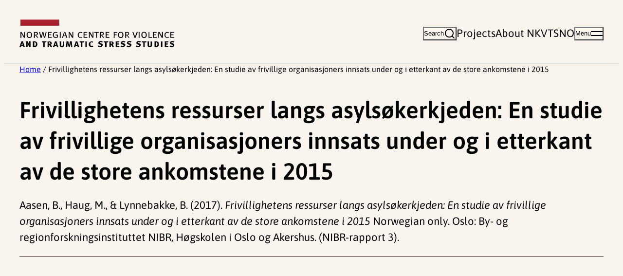

--- FILE ---
content_type: text/html; charset=UTF-8
request_url: https://www.nkvts.no/english/report/5065/
body_size: 13768
content:
<!DOCTYPE html>
<html lang="en-US">
<head>
	<meta charset="UTF-8" />
	<meta name="viewport" content="width=device-width, initial-scale=1" />
<meta name='robots' content='index, follow, max-image-preview:large, max-snippet:-1, max-video-preview:-1' />
	<style>img:is([sizes="auto" i], [sizes^="auto," i]) { contain-intrinsic-size: 3000px 1500px }</style>
	
<!-- Google Tag Manager for WordPress by gtm4wp.com -->
<script data-cfasync="false" data-pagespeed-no-defer>
	var gtm4wp_datalayer_name = "dataLayer";
	var dataLayer = dataLayer || [];
</script>
<!-- End Google Tag Manager for WordPress by gtm4wp.com -->
	<!-- This site is optimized with the Yoast SEO plugin v24.9 - https://yoast.com/wordpress/plugins/seo/ -->
	<link rel="canonical" href="https://www.nkvts.no/english/report/5065/" />
	<meta property="og:locale" content="en_US" />
	<meta property="og:type" content="article" />
	<meta property="og:title" content="Frivillighetens ressurser langs asylsøkerkjeden&#058; En studie av frivillige organisasjoners innsats under og i etterkant av de store ankomstene i 2015 - NKVTS English" />
	<meta property="og:url" content="https://www.nkvts.no/english/report/5065/" />
	<meta property="og:site_name" content="NKVTS English" />
	<meta name="twitter:card" content="summary_large_image" />
	<script type="application/ld+json" class="yoast-schema-graph">{"@context":"https://schema.org","@graph":[{"@type":"WebPage","@id":"https://www.nkvts.no/english/report/5065/","url":"https://www.nkvts.no/english/report/5065/","name":"Frivillighetens ressurser langs asylsøkerkjeden&#58; En studie av frivillige organisasjoners innsats under og i etterkant av de store ankomstene i 2015 - NKVTS English","isPartOf":{"@id":"https://www.nkvts.no/english/#website"},"datePublished":"2026-01-27T04:05:50+00:00","breadcrumb":{"@id":"https://www.nkvts.no/english/report/5065/#breadcrumb"},"inLanguage":"en-US","potentialAction":[{"@type":"ReadAction","target":["https://www.nkvts.no/english/report/5065/"]}]},{"@type":"BreadcrumbList","@id":"https://www.nkvts.no/english/report/5065/#breadcrumb","itemListElement":[{"@type":"ListItem","position":1,"name":"Home","item":"https://www.nkvts.no/english/"},{"@type":"ListItem","position":2,"name":"Frivillighetens ressurser langs asylsøkerkjeden&#58; En studie av frivillige organisasjoners innsats under og i etterkant av de store ankomstene i 2015"}]},{"@type":"WebSite","@id":"https://www.nkvts.no/english/#website","url":"https://www.nkvts.no/english/","name":"NKVTS English","description":"","publisher":{"@id":"https://www.nkvts.no/english/#organization"},"potentialAction":[{"@type":"SearchAction","target":{"@type":"EntryPoint","urlTemplate":"https://www.nkvts.no/english/?s={search_term_string}"},"query-input":{"@type":"PropertyValueSpecification","valueRequired":true,"valueName":"search_term_string"}}],"inLanguage":"en-US"},{"@type":"Organization","@id":"https://www.nkvts.no/english/#organization","name":"NKVTS English","url":"https://www.nkvts.no/english/","logo":{"@type":"ImageObject","inLanguage":"en-US","@id":"https://www.nkvts.no/english/#/schema/logo/image/","url":"https://www.nkvts.no/content/uploads/sites/2/2024/11/nkvts-logo-en-white.svg","contentUrl":"https://www.nkvts.no/content/uploads/sites/2/2024/11/nkvts-logo-en-white.svg","caption":"NKVTS English"},"image":{"@id":"https://www.nkvts.no/english/#/schema/logo/image/"}}]}</script>
	<!-- / Yoast SEO plugin. -->


<title>Frivillighetens ressurser langs asylsøkerkjeden&#058; En studie av frivillige organisasjoners innsats under og i etterkant av de store ankomstene i 2015 - NKVTS English</title>
<link rel='dns-prefetch' href='//www.nkvts.no' />
<link rel="alternate" type="application/rss+xml" title="NKVTS English &raquo; Feed" href="https://www.nkvts.no/english/feed/" />
<link rel="alternate" type="application/rss+xml" title="NKVTS English &raquo; Comments Feed" href="https://www.nkvts.no/english/comments/feed/" />
<style id='wp-block-site-logo-inline-css'>
.wp-block-site-logo{box-sizing:border-box;line-height:0}.wp-block-site-logo a{display:inline-block;line-height:0}.wp-block-site-logo.is-default-size img{height:auto;width:120px}.wp-block-site-logo img{height:auto;max-width:100%}.wp-block-site-logo a,.wp-block-site-logo img{border-radius:inherit}.wp-block-site-logo.aligncenter{margin-left:auto;margin-right:auto;text-align:center}:root :where(.wp-block-site-logo.is-style-rounded){border-radius:9999px}
</style>
<style id='t2-theme-block-styles-core-site-logo-inline-css'>
.wp-block-site-logo.is-default-size img{width:min(318px,60vh)}

</style>
<style id='wp-block-button-inline-css'>
.wp-block-button__link{box-sizing:border-box;cursor:pointer;display:inline-block;text-align:center;word-break:break-word}.wp-block-button__link.aligncenter{text-align:center}.wp-block-button__link.alignright{text-align:right}:where(.wp-block-button__link){border-radius:9999px;box-shadow:none;padding:calc(.667em + 2px) calc(1.333em + 2px);text-decoration:none}.wp-block-button[style*=text-decoration] .wp-block-button__link{text-decoration:inherit}.wp-block-buttons>.wp-block-button.has-custom-width{max-width:none}.wp-block-buttons>.wp-block-button.has-custom-width .wp-block-button__link{width:100%}.wp-block-buttons>.wp-block-button.has-custom-font-size .wp-block-button__link{font-size:inherit}.wp-block-buttons>.wp-block-button.wp-block-button__width-25{width:calc(25% - var(--wp--style--block-gap, .5em)*.75)}.wp-block-buttons>.wp-block-button.wp-block-button__width-50{width:calc(50% - var(--wp--style--block-gap, .5em)*.5)}.wp-block-buttons>.wp-block-button.wp-block-button__width-75{width:calc(75% - var(--wp--style--block-gap, .5em)*.25)}.wp-block-buttons>.wp-block-button.wp-block-button__width-100{flex-basis:100%;width:100%}.wp-block-buttons.is-vertical>.wp-block-button.wp-block-button__width-25{width:25%}.wp-block-buttons.is-vertical>.wp-block-button.wp-block-button__width-50{width:50%}.wp-block-buttons.is-vertical>.wp-block-button.wp-block-button__width-75{width:75%}.wp-block-button.is-style-squared,.wp-block-button__link.wp-block-button.is-style-squared{border-radius:0}.wp-block-button.no-border-radius,.wp-block-button__link.no-border-radius{border-radius:0!important}:root :where(.wp-block-button .wp-block-button__link.is-style-outline),:root :where(.wp-block-button.is-style-outline>.wp-block-button__link){border:2px solid;padding:.667em 1.333em}:root :where(.wp-block-button .wp-block-button__link.is-style-outline:not(.has-text-color)),:root :where(.wp-block-button.is-style-outline>.wp-block-button__link:not(.has-text-color)){color:currentColor}:root :where(.wp-block-button .wp-block-button__link.is-style-outline:not(.has-background)),:root :where(.wp-block-button.is-style-outline>.wp-block-button__link:not(.has-background)){background-color:initial;background-image:none}
</style>
<style id='t2-theme-block-styles-core-button-inline-css'>
.wp-block-buttons.is-layout-flex{gap:var(--wp--preset--spacing--50)}.wp-block-button:is(.is-style-default,:not([class*=is-style-])) .wp-block-button__link{background-color:var(--wp--custom--color--orange);border-radius:unset;color:inherit;padding:12px 18px}@media (min-width:783px){.wp-block-button:is(.is-style-default,:not([class*=is-style-])) .wp-block-button__link{padding:16px 24px}}:is(.wp-block-button:is(.is-style-default,:not([class*=is-style-])) .wp-block-button__link):hover{background-color:var(--wp--custom--color--orange-hover)}.wp-block-button.is-style-text .wp-block-button__link{align-items:center;background-color:unset;color:inherit;display:flex;font-weight:unset;padding:unset;text-decoration:underline;text-underline-offset:.1em}:is(.wp-block-button.is-style-text .wp-block-button__link) .t2-icon{margin-left:var(--wp--preset--spacing--20)}body:not(.wp-admin) .wp-block-button__link *{pointer-events:none}

</style>
<style id='t2-state-toggle-style-inline-css'>
.t2-state-toggle{--wp-components-color-foreground:currentColor}.t2-state-toggle .wp-block-button__link{width:unset}.t2-state-toggle.has-iconposition-left .wp-block-button__link{flex-direction:row-reverse}.t2-state-toggle .wp-block-button__link .block-editor-rich-text__editable,.t2-state-toggle .wp-block-button__link .components-button.components-toolbar__control{pointer-events:auto!important}
</style>
<style id='t2-theme-block-styles-t2-state-toggle-inline-css'>
.wp-block-t2-state-toggle .wp-block-button__link{align-items:center;display:flex;white-space:nowrap}:is(.wp-block-t2-state-toggle .wp-block-button__link) .t2-icon{margin-left:var(--wp--preset--spacing--20)}

</style>
<style id='t2-theme-block-styles-t2-nav-menu-inline-css'>
.wp-block-t2-nav-menu,.wp-block-t2-nav-menu ul{list-style-type:none;margin:unset;padding-inline-start:unset}.header-desktop-menu{display:flex;gap:var(--wp--preset--spacing--50)}

</style>
<style id='wp-block-group-inline-css'>
.wp-block-group{box-sizing:border-box}:where(.wp-block-group.wp-block-group-is-layout-constrained){position:relative}
</style>
<style id='wp-block-group-theme-inline-css'>
:where(.wp-block-group.has-background){padding:1.25em 2.375em}
</style>
<style id='t2-theme-block-styles-core-group-inline-css'>
@media (max-width:1200px){main>.wp-block-columns:has(.wp-block-column>.legacy-nkvts){flex-direction:column}}.wp-block-group.has-background{padding-bottom:var(--wp--preset--spacing--60);padding-top:var(--wp--preset--spacing--60)}.wp-block-group.has-background:not(.alignwide,.alignfull){padding:var(--wp--preset--spacing--50)}.wp-block-group.site-header{border-bottom:1px solid}.wp-block-group.site-header__content,.wp-block-group.site-header__menu-wrapper{gap:var(--wp--preset--spacing--50)}.wp-block-group.site-header a{color:inherit;text-decoration:none}:is(.wp-block-group.site-header a):hover{text-decoration:underline}.wp-block-group.site-header__content{padding-bottom:var(--wp--preset--spacing--50);padding-top:var(--wp--preset--spacing--50);position:relative}@media (max-width:600px){.wp-block-group.site-header .wp-block-t2-state-toggle .wp-block-button__link[data-toggle-state=search-open]>span{display:none}}.wp-block-group.site-header .wp-block-button.is-style-text .wp-block-button__link:not(:hover){text-decoration:none}.wp-block-group.site-header .header-search-form,.wp-block-group.site-header .header-search-form-wrapper{left:0;position:absolute;top:100%;width:100%}.wp-block-group.site-header .header-search-form{background-color:var(--wp--custom--color--blue-200);border:thin solid var(--wp--custom--color--black);margin-left:calc(var(--wp--style--root--padding-left)*-1);margin-right:calc(var(--wp--style--root--padding-right)*-1);padding:var(--wp--preset--spacing--50) var(--wp--style--root--padding-left);width:calc(100% + var(--wp--style--root--padding-left) + var(--wp--style--root--padding-right));z-index:10000}:is(.wp-block-group.site-header .header-search-form) .header-search-form__label{display:block;margin-bottom:var(--wp--preset--spacing--20)}:is(.wp-block-group.site-header .header-search-form) .header-search-form__input{flex-grow:1}:is(.wp-block-group.site-header .header-search-form) .wp-element-button.header-search-form__button{align-self:stretch;font-size:revert;padding:var(--wp--preset--spacing--20) var(--wp--preset--spacing--40)}.site-header__mega-menu{background-color:var(--wp--custom--color--blue-200);border-top:1px solid;padding-bottom:var(--wp--preset--spacing--60);padding-top:var(--wp--preset--spacing--60)}.site-header__mega-menu .mega-menu-primary{font-weight:700}@media (min-width:1281px){:is(.site-header__mega-menu .mega-menu-primary) .menu-item{position:relative;width:-moz-fit-content;width:fit-content}:is(:is(.site-header__mega-menu .mega-menu-primary) .menu-item):hover:before{background-color:var(--wp--custom--color--red);content:"";display:block;height:7px;position:absolute;right:calc(100% + var(--wp--preset--spacing--40));top:calc(50% - 3.5px);width:48px}:is(:is(.site-header__mega-menu .mega-menu-primary) .menu-item) a:hover{text-decoration:none}}.site-header__mega-menu .mega-menu-secondary{text-decoration:underline}.legacy-nkvts>.entry-header,.wp-block-post-content>.entry-header{border-bottom:1px solid var(--wp--custom--color--black);margin-bottom:var(--wp--preset--spacing--60)}:is(.wp-block-post-content>.entry-header,.legacy-nkvts>.entry-header)>:last-child{margin-bottom:var(--wp--preset--spacing--60)}.wp-block-group.site-footer{background-color:var(--wp--custom--color--beige-300);padding-bottom:var(--wp--preset--spacing--50);padding-top:var(--wp--preset--spacing--60)}@media (min-width:783px){.wp-block-group.site-footer .wp-block-t2-nav-menu{-moz-columns:3;-moz-column-count:3;column-count:3}}.wp-block-group.site-footer a{color:inherit}.wp-block-group.newsletter-signup>p{max-width:var(--wp--style--global--content-size)}

</style>
<style id='wp-block-columns-inline-css'>
.wp-block-columns{align-items:normal!important;box-sizing:border-box;display:flex;flex-wrap:wrap!important}@media (min-width:782px){.wp-block-columns{flex-wrap:nowrap!important}}.wp-block-columns.are-vertically-aligned-top{align-items:flex-start}.wp-block-columns.are-vertically-aligned-center{align-items:center}.wp-block-columns.are-vertically-aligned-bottom{align-items:flex-end}@media (max-width:781px){.wp-block-columns:not(.is-not-stacked-on-mobile)>.wp-block-column{flex-basis:100%!important}}@media (min-width:782px){.wp-block-columns:not(.is-not-stacked-on-mobile)>.wp-block-column{flex-basis:0;flex-grow:1}.wp-block-columns:not(.is-not-stacked-on-mobile)>.wp-block-column[style*=flex-basis]{flex-grow:0}}.wp-block-columns.is-not-stacked-on-mobile{flex-wrap:nowrap!important}.wp-block-columns.is-not-stacked-on-mobile>.wp-block-column{flex-basis:0;flex-grow:1}.wp-block-columns.is-not-stacked-on-mobile>.wp-block-column[style*=flex-basis]{flex-grow:0}:where(.wp-block-columns){margin-bottom:1.75em}:where(.wp-block-columns.has-background){padding:1.25em 2.375em}.wp-block-column{flex-grow:1;min-width:0;overflow-wrap:break-word;word-break:break-word}.wp-block-column.is-vertically-aligned-top{align-self:flex-start}.wp-block-column.is-vertically-aligned-center{align-self:center}.wp-block-column.is-vertically-aligned-bottom{align-self:flex-end}.wp-block-column.is-vertically-aligned-stretch{align-self:stretch}.wp-block-column.is-vertically-aligned-bottom,.wp-block-column.is-vertically-aligned-center,.wp-block-column.is-vertically-aligned-top{width:100%}
</style>
<style id='wp-block-template-part-theme-inline-css'>
:root :where(.wp-block-template-part.has-background){margin-bottom:0;margin-top:0;padding:1.25em 2.375em}
</style>
<style id='wp-block-post-title-inline-css'>
.wp-block-post-title{box-sizing:border-box;word-break:break-word}.wp-block-post-title :where(a){display:inline-block;font-family:inherit;font-size:inherit;font-style:inherit;font-weight:inherit;letter-spacing:inherit;line-height:inherit;text-decoration:inherit}
</style>
<style id='t2-theme-block-styles-core-post-title-inline-css'>
.wp-block-post-title{margin-bottom:0}

</style>
<style id='t2-post-dynamic-part-style-inline-css'>
.t2-post-dynamic-part{display:flex;flex-wrap:wrap}
</style>
<style id='t2-theme-block-styles-t2-post-dynamic-part-inline-css'>
.wp-block-t2-post-dynamic-part{display:block}

</style>
<style id='wp-block-paragraph-inline-css'>
.is-small-text{font-size:.875em}.is-regular-text{font-size:1em}.is-large-text{font-size:2.25em}.is-larger-text{font-size:3em}.has-drop-cap:not(:focus):first-letter{float:left;font-size:8.4em;font-style:normal;font-weight:100;line-height:.68;margin:.05em .1em 0 0;text-transform:uppercase}body.rtl .has-drop-cap:not(:focus):first-letter{float:none;margin-left:.1em}p.has-drop-cap.has-background{overflow:hidden}:root :where(p.has-background){padding:1.25em 2.375em}:where(p.has-text-color:not(.has-link-color)) a{color:inherit}p.has-text-align-left[style*="writing-mode:vertical-lr"],p.has-text-align-right[style*="writing-mode:vertical-rl"]{rotate:180deg}
</style>
<style id='wp-block-separator-inline-css'>
@charset "UTF-8";.wp-block-separator{border:none;border-top:2px solid}:root :where(.wp-block-separator.is-style-dots){height:auto;line-height:1;text-align:center}:root :where(.wp-block-separator.is-style-dots):before{color:currentColor;content:"···";font-family:serif;font-size:1.5em;letter-spacing:2em;padding-left:2em}.wp-block-separator.is-style-dots{background:none!important;border:none!important}
</style>
<style id='wp-block-separator-theme-inline-css'>
.wp-block-separator.has-css-opacity{opacity:.4}.wp-block-separator{border:none;border-bottom:2px solid;margin-left:auto;margin-right:auto}.wp-block-separator.has-alpha-channel-opacity{opacity:1}.wp-block-separator:not(.is-style-wide):not(.is-style-dots){width:100px}.wp-block-separator.has-background:not(.is-style-dots){border-bottom:none;height:1px}.wp-block-separator.has-background:not(.is-style-wide):not(.is-style-dots){height:2px}
</style>
<style id='t2-theme-block-styles-core-separator-inline-css'>
.wp-block-separator{border-width:1px}.wp-block-separator.alignfull.alignfull{width:auto}

</style>
<style id='wp-block-heading-inline-css'>
h1.has-background,h2.has-background,h3.has-background,h4.has-background,h5.has-background,h6.has-background{padding:1.25em 2.375em}h1.has-text-align-left[style*=writing-mode]:where([style*=vertical-lr]),h1.has-text-align-right[style*=writing-mode]:where([style*=vertical-rl]),h2.has-text-align-left[style*=writing-mode]:where([style*=vertical-lr]),h2.has-text-align-right[style*=writing-mode]:where([style*=vertical-rl]),h3.has-text-align-left[style*=writing-mode]:where([style*=vertical-lr]),h3.has-text-align-right[style*=writing-mode]:where([style*=vertical-rl]),h4.has-text-align-left[style*=writing-mode]:where([style*=vertical-lr]),h4.has-text-align-right[style*=writing-mode]:where([style*=vertical-rl]),h5.has-text-align-left[style*=writing-mode]:where([style*=vertical-lr]),h5.has-text-align-right[style*=writing-mode]:where([style*=vertical-rl]),h6.has-text-align-left[style*=writing-mode]:where([style*=vertical-lr]),h6.has-text-align-right[style*=writing-mode]:where([style*=vertical-rl]){rotate:180deg}
</style>
<style id='wp-block-library-inline-css'>
:root{--wp-admin-theme-color:#007cba;--wp-admin-theme-color--rgb:0,124,186;--wp-admin-theme-color-darker-10:#006ba1;--wp-admin-theme-color-darker-10--rgb:0,107,161;--wp-admin-theme-color-darker-20:#005a87;--wp-admin-theme-color-darker-20--rgb:0,90,135;--wp-admin-border-width-focus:2px;--wp-block-synced-color:#7a00df;--wp-block-synced-color--rgb:122,0,223;--wp-bound-block-color:var(--wp-block-synced-color)}@media (min-resolution:192dpi){:root{--wp-admin-border-width-focus:1.5px}}.wp-element-button{cursor:pointer}:root{--wp--preset--font-size--normal:16px;--wp--preset--font-size--huge:42px}:root .has-very-light-gray-background-color{background-color:#eee}:root .has-very-dark-gray-background-color{background-color:#313131}:root .has-very-light-gray-color{color:#eee}:root .has-very-dark-gray-color{color:#313131}:root .has-vivid-green-cyan-to-vivid-cyan-blue-gradient-background{background:linear-gradient(135deg,#00d084,#0693e3)}:root .has-purple-crush-gradient-background{background:linear-gradient(135deg,#34e2e4,#4721fb 50%,#ab1dfe)}:root .has-hazy-dawn-gradient-background{background:linear-gradient(135deg,#faaca8,#dad0ec)}:root .has-subdued-olive-gradient-background{background:linear-gradient(135deg,#fafae1,#67a671)}:root .has-atomic-cream-gradient-background{background:linear-gradient(135deg,#fdd79a,#004a59)}:root .has-nightshade-gradient-background{background:linear-gradient(135deg,#330968,#31cdcf)}:root .has-midnight-gradient-background{background:linear-gradient(135deg,#020381,#2874fc)}.has-regular-font-size{font-size:1em}.has-larger-font-size{font-size:2.625em}.has-normal-font-size{font-size:var(--wp--preset--font-size--normal)}.has-huge-font-size{font-size:var(--wp--preset--font-size--huge)}.has-text-align-center{text-align:center}.has-text-align-left{text-align:left}.has-text-align-right{text-align:right}#end-resizable-editor-section{display:none}.aligncenter{clear:both}.items-justified-left{justify-content:flex-start}.items-justified-center{justify-content:center}.items-justified-right{justify-content:flex-end}.items-justified-space-between{justify-content:space-between}.screen-reader-text{border:0;clip:rect(1px,1px,1px,1px);clip-path:inset(50%);height:1px;margin:-1px;overflow:hidden;padding:0;position:absolute;width:1px;word-wrap:normal!important}.screen-reader-text:focus{background-color:#ddd;clip:auto!important;clip-path:none;color:#444;display:block;font-size:1em;height:auto;left:5px;line-height:normal;padding:15px 23px 14px;text-decoration:none;top:5px;width:auto;z-index:100000}html :where(.has-border-color){border-style:solid}html :where([style*=border-top-color]){border-top-style:solid}html :where([style*=border-right-color]){border-right-style:solid}html :where([style*=border-bottom-color]){border-bottom-style:solid}html :where([style*=border-left-color]){border-left-style:solid}html :where([style*=border-width]){border-style:solid}html :where([style*=border-top-width]){border-top-style:solid}html :where([style*=border-right-width]){border-right-style:solid}html :where([style*=border-bottom-width]){border-bottom-style:solid}html :where([style*=border-left-width]){border-left-style:solid}html :where(img[class*=wp-image-]){height:auto;max-width:100%}:where(figure){margin:0 0 1em}html :where(.is-position-sticky){--wp-admin--admin-bar--position-offset:var(--wp-admin--admin-bar--height,0px)}@media screen and (max-width:600px){html :where(.is-position-sticky){--wp-admin--admin-bar--position-offset:0px}}
</style>
<link rel='stylesheet' id='t2-editor-content-css' href='https://www.nkvts.no/content/plugins/t2/build/editor/content.css?ver=c35fddd84c6f0bab4c0e' media='all' />
<style id='global-styles-inline-css'>
:root{--wp--preset--aspect-ratio--square: 1;--wp--preset--aspect-ratio--4-3: 4/3;--wp--preset--aspect-ratio--3-4: 3/4;--wp--preset--aspect-ratio--3-2: 3/2;--wp--preset--aspect-ratio--2-3: 2/3;--wp--preset--aspect-ratio--16-9: 16/9;--wp--preset--aspect-ratio--9-16: 9/16;--wp--preset--color--black: #000000;--wp--preset--color--cyan-bluish-gray: #abb8c3;--wp--preset--color--white: #FFF;--wp--preset--color--pale-pink: #f78da7;--wp--preset--color--vivid-red: #cf2e2e;--wp--preset--color--luminous-vivid-orange: #ff6900;--wp--preset--color--luminous-vivid-amber: #fcb900;--wp--preset--color--light-green-cyan: #7bdcb5;--wp--preset--color--vivid-green-cyan: #00d084;--wp--preset--color--pale-cyan-blue: #8ed1fc;--wp--preset--color--vivid-cyan-blue: #0693e3;--wp--preset--color--vivid-purple: #9b51e0;--wp--preset--color--blue-100: #DEF0F7;--wp--preset--color--beige-200: #F5EDE2;--wp--preset--color--green-light: #C2F0D1;--wp--preset--gradient--vivid-cyan-blue-to-vivid-purple: linear-gradient(135deg,rgba(6,147,227,1) 0%,rgb(155,81,224) 100%);--wp--preset--gradient--light-green-cyan-to-vivid-green-cyan: linear-gradient(135deg,rgb(122,220,180) 0%,rgb(0,208,130) 100%);--wp--preset--gradient--luminous-vivid-amber-to-luminous-vivid-orange: linear-gradient(135deg,rgba(252,185,0,1) 0%,rgba(255,105,0,1) 100%);--wp--preset--gradient--luminous-vivid-orange-to-vivid-red: linear-gradient(135deg,rgba(255,105,0,1) 0%,rgb(207,46,46) 100%);--wp--preset--gradient--very-light-gray-to-cyan-bluish-gray: linear-gradient(135deg,rgb(238,238,238) 0%,rgb(169,184,195) 100%);--wp--preset--gradient--cool-to-warm-spectrum: linear-gradient(135deg,rgb(74,234,220) 0%,rgb(151,120,209) 20%,rgb(207,42,186) 40%,rgb(238,44,130) 60%,rgb(251,105,98) 80%,rgb(254,248,76) 100%);--wp--preset--gradient--blush-light-purple: linear-gradient(135deg,rgb(255,206,236) 0%,rgb(152,150,240) 100%);--wp--preset--gradient--blush-bordeaux: linear-gradient(135deg,rgb(254,205,165) 0%,rgb(254,45,45) 50%,rgb(107,0,62) 100%);--wp--preset--gradient--luminous-dusk: linear-gradient(135deg,rgb(255,203,112) 0%,rgb(199,81,192) 50%,rgb(65,88,208) 100%);--wp--preset--gradient--pale-ocean: linear-gradient(135deg,rgb(255,245,203) 0%,rgb(182,227,212) 50%,rgb(51,167,181) 100%);--wp--preset--gradient--electric-grass: linear-gradient(135deg,rgb(202,248,128) 0%,rgb(113,206,126) 100%);--wp--preset--gradient--midnight: linear-gradient(135deg,rgb(2,3,129) 0%,rgb(40,116,252) 100%);--wp--preset--font-size--small: clamp(1.125rem, 1.0682rem + 0.2424vw, 1.25rem);--wp--preset--font-size--medium: clamp(1.375rem, 1.3182rem + 0.2424vw, 1.5rem);--wp--preset--font-size--large: clamp(1.75rem, 1.6364rem + 0.4848vw, 2rem);--wp--preset--font-size--x-large: clamp(2rem, 1.5455rem + 1.9394vw, 3rem);--wp--preset--font-size--xx-small: clamp(0.75rem, 0.6932rem + 0.2424vw, 0.875rem);--wp--preset--font-size--x-small: clamp(0.875rem, 0.8182rem + 0.2424vw, 1rem);--wp--preset--font-size--regular: clamp(1.25rem, 1.1932rem + 0.2424vw, 1.375rem);--wp--preset--font-family--body: Asap, arial, sans-serif;--wp--preset--spacing--20: clamp(0.5rem, 0.3864rem + 0.4848vw, 0.75rem);--wp--preset--spacing--30: clamp(0.75rem, 0.6364rem + 0.4848vw, 1rem);--wp--preset--spacing--40: clamp(1rem, 0.7727rem + 0.9697vw, 1.5rem);--wp--preset--spacing--50: clamp(1.5rem, 1.2727rem + 0.9697vw, 2rem);--wp--preset--spacing--60: clamp(3rem, 2.5455rem + 1.9394vw, 4rem);--wp--preset--spacing--70: 3.38rem;--wp--preset--spacing--80: 5.06rem;--wp--preset--spacing--10: clamp(0.375rem, 0.3182rem + 0.2424vw, 0.5rem);--wp--preset--shadow--natural: 6px 6px 9px rgba(0, 0, 0, 0.2);--wp--preset--shadow--deep: 12px 12px 50px rgba(0, 0, 0, 0.4);--wp--preset--shadow--sharp: 6px 6px 0px rgba(0, 0, 0, 0.2);--wp--preset--shadow--outlined: 6px 6px 0px -3px rgba(255, 255, 255, 1), 6px 6px rgba(0, 0, 0, 1);--wp--preset--shadow--crisp: 6px 6px 0px rgba(0, 0, 0, 1);--wp--custom--line-height--regular: 1.5;--wp--custom--line-height--heading: 1.33;--wp--custom--color--orange-hover: #F8B88D;--wp--custom--color--black: #3A2F2A;--wp--custom--color--red: #A82838;--wp--custom--color--orange: #FFC299;--wp--custom--color--blue-200: #BDE1EF;--wp--custom--color--blue-300: #2D80A2;--wp--custom--color--blue-400: #005575;--wp--custom--color--beige-100: #F9F4ED;--wp--custom--color--beige-300: #EEE3D4;--wp--custom--t-2-custom-block-margin--spacing--10: var(--wp--preset--spacing--10);--wp--custom--t-2-custom-block-margin--spacing--20: var(--wp--preset--spacing--20);--wp--custom--t-2-custom-block-margin--spacing--30: var(--wp--preset--spacing--30);--wp--custom--t-2-custom-block-margin--spacing--40: var(--wp--preset--spacing--40);--wp--custom--t-2-custom-block-margin--spacing--50: var(--wp--preset--spacing--50);--wp--custom--t-2-custom-block-margin--spacing--60: var(--wp--preset--spacing--60);--wp--custom--t-2-custom-block-margin--spacing--default: var(--wp--preset--spacing--60);--wp--custom--t-2-custom-block-margin--spacing--last: var(--wp--preset--spacing--60);--wp--custom--t-2-custom-block-margin--spacing--none: 0;--wp--custom--t-2-featured-content-layout--spacing--row-gap: var(--wp--preset--spacing--40);--wp--custom--t-2-featured-content-layout--spacing--column-gap: var(--wp--preset--spacing--40);}.t2-factbox{--wp--preset--color--blue-100: #DEF0F7;--wp--preset--color--white: #FFF;}:root { --wp--style--global--content-size: 42.5rem;--wp--style--global--wide-size: 1200px; }:where(body) { margin: 0; }.wp-site-blocks { padding-top: var(--wp--style--root--padding-top); padding-bottom: var(--wp--style--root--padding-bottom); }.has-global-padding { padding-right: var(--wp--style--root--padding-right); padding-left: var(--wp--style--root--padding-left); }.has-global-padding > .alignfull { margin-right: calc(var(--wp--style--root--padding-right) * -1); margin-left: calc(var(--wp--style--root--padding-left) * -1); }.has-global-padding :where(:not(.alignfull.is-layout-flow) > .has-global-padding:not(.wp-block-block, .alignfull)) { padding-right: 0; padding-left: 0; }.has-global-padding :where(:not(.alignfull.is-layout-flow) > .has-global-padding:not(.wp-block-block, .alignfull)) > .alignfull { margin-left: 0; margin-right: 0; }.wp-site-blocks > .alignleft { float: left; margin-right: 2em; }.wp-site-blocks > .alignright { float: right; margin-left: 2em; }.wp-site-blocks > .aligncenter { justify-content: center; margin-left: auto; margin-right: auto; }:where(.is-layout-flex){gap: 0.5em;}:where(.is-layout-grid){gap: 0.5em;}.is-layout-flow > .alignleft{float: left;margin-inline-start: 0;margin-inline-end: 2em;}.is-layout-flow > .alignright{float: right;margin-inline-start: 2em;margin-inline-end: 0;}.is-layout-flow > .aligncenter{margin-left: auto !important;margin-right: auto !important;}.is-layout-constrained > .alignleft{float: left;margin-inline-start: 0;margin-inline-end: 2em;}.is-layout-constrained > .alignright{float: right;margin-inline-start: 2em;margin-inline-end: 0;}.is-layout-constrained > .aligncenter{margin-left: auto !important;margin-right: auto !important;}.is-layout-constrained > :where(:not(.alignleft):not(.alignright):not(.alignfull)){max-width: var(--wp--style--global--content-size);margin-left: auto !important;margin-right: auto !important;}.is-layout-constrained > .alignwide{max-width: var(--wp--style--global--wide-size);}body .is-layout-flex{display: flex;}.is-layout-flex{flex-wrap: wrap;align-items: center;}.is-layout-flex > :is(*, div){margin: 0;}body .is-layout-grid{display: grid;}.is-layout-grid > :is(*, div){margin: 0;}body{font-family: var(--wp--preset--font-family--body);font-size: var(--wp--preset--font-size--regular);line-height: var(--wp--custom--line-height--regular);--wp--style--root--padding-top: 0px;--wp--style--root--padding-right: clamp(1rem, 0.5455rem + 1.9394vw, 2rem);--wp--style--root--padding-bottom: 0px;--wp--style--root--padding-left: clamp(1rem, 0.5455rem + 1.9394vw, 2rem);}a:where(:not(.wp-element-button)){color: inherit;text-decoration: underline;}h1, h2, h3, h4, h5, h6{line-height: var(--wp--custom--line-height--heading);}h1{font-size: var(--wp--preset--font-size--x-large);}h2{font-size: var(--wp--preset--font-size--large);}h3{font-size: var(--wp--preset--font-size--medium);}:root :where(.wp-element-button, .wp-block-button__link){background-color: #32373c;border-width: 0;color: #fff;font-family: inherit;font-size: inherit;line-height: inherit;padding: calc(0.667em + 2px) calc(1.333em + 2px);text-decoration: none;}.has-black-color{color: var(--wp--preset--color--black) !important;}.has-cyan-bluish-gray-color{color: var(--wp--preset--color--cyan-bluish-gray) !important;}.has-white-color{color: var(--wp--preset--color--white) !important;}.has-pale-pink-color{color: var(--wp--preset--color--pale-pink) !important;}.has-vivid-red-color{color: var(--wp--preset--color--vivid-red) !important;}.has-luminous-vivid-orange-color{color: var(--wp--preset--color--luminous-vivid-orange) !important;}.has-luminous-vivid-amber-color{color: var(--wp--preset--color--luminous-vivid-amber) !important;}.has-light-green-cyan-color{color: var(--wp--preset--color--light-green-cyan) !important;}.has-vivid-green-cyan-color{color: var(--wp--preset--color--vivid-green-cyan) !important;}.has-pale-cyan-blue-color{color: var(--wp--preset--color--pale-cyan-blue) !important;}.has-vivid-cyan-blue-color{color: var(--wp--preset--color--vivid-cyan-blue) !important;}.has-vivid-purple-color{color: var(--wp--preset--color--vivid-purple) !important;}.has-blue-100-color{color: var(--wp--preset--color--blue-100) !important;}.has-beige-200-color{color: var(--wp--preset--color--beige-200) !important;}.has-green-light-color{color: var(--wp--preset--color--green-light) !important;}.has-black-background-color{background-color: var(--wp--preset--color--black) !important;}.has-cyan-bluish-gray-background-color{background-color: var(--wp--preset--color--cyan-bluish-gray) !important;}.has-white-background-color{background-color: var(--wp--preset--color--white) !important;}.has-pale-pink-background-color{background-color: var(--wp--preset--color--pale-pink) !important;}.has-vivid-red-background-color{background-color: var(--wp--preset--color--vivid-red) !important;}.has-luminous-vivid-orange-background-color{background-color: var(--wp--preset--color--luminous-vivid-orange) !important;}.has-luminous-vivid-amber-background-color{background-color: var(--wp--preset--color--luminous-vivid-amber) !important;}.has-light-green-cyan-background-color{background-color: var(--wp--preset--color--light-green-cyan) !important;}.has-vivid-green-cyan-background-color{background-color: var(--wp--preset--color--vivid-green-cyan) !important;}.has-pale-cyan-blue-background-color{background-color: var(--wp--preset--color--pale-cyan-blue) !important;}.has-vivid-cyan-blue-background-color{background-color: var(--wp--preset--color--vivid-cyan-blue) !important;}.has-vivid-purple-background-color{background-color: var(--wp--preset--color--vivid-purple) !important;}.has-blue-100-background-color{background-color: var(--wp--preset--color--blue-100) !important;}.has-beige-200-background-color{background-color: var(--wp--preset--color--beige-200) !important;}.has-green-light-background-color{background-color: var(--wp--preset--color--green-light) !important;}.has-black-border-color{border-color: var(--wp--preset--color--black) !important;}.has-cyan-bluish-gray-border-color{border-color: var(--wp--preset--color--cyan-bluish-gray) !important;}.has-white-border-color{border-color: var(--wp--preset--color--white) !important;}.has-pale-pink-border-color{border-color: var(--wp--preset--color--pale-pink) !important;}.has-vivid-red-border-color{border-color: var(--wp--preset--color--vivid-red) !important;}.has-luminous-vivid-orange-border-color{border-color: var(--wp--preset--color--luminous-vivid-orange) !important;}.has-luminous-vivid-amber-border-color{border-color: var(--wp--preset--color--luminous-vivid-amber) !important;}.has-light-green-cyan-border-color{border-color: var(--wp--preset--color--light-green-cyan) !important;}.has-vivid-green-cyan-border-color{border-color: var(--wp--preset--color--vivid-green-cyan) !important;}.has-pale-cyan-blue-border-color{border-color: var(--wp--preset--color--pale-cyan-blue) !important;}.has-vivid-cyan-blue-border-color{border-color: var(--wp--preset--color--vivid-cyan-blue) !important;}.has-vivid-purple-border-color{border-color: var(--wp--preset--color--vivid-purple) !important;}.has-blue-100-border-color{border-color: var(--wp--preset--color--blue-100) !important;}.has-beige-200-border-color{border-color: var(--wp--preset--color--beige-200) !important;}.has-green-light-border-color{border-color: var(--wp--preset--color--green-light) !important;}.has-vivid-cyan-blue-to-vivid-purple-gradient-background{background: var(--wp--preset--gradient--vivid-cyan-blue-to-vivid-purple) !important;}.has-light-green-cyan-to-vivid-green-cyan-gradient-background{background: var(--wp--preset--gradient--light-green-cyan-to-vivid-green-cyan) !important;}.has-luminous-vivid-amber-to-luminous-vivid-orange-gradient-background{background: var(--wp--preset--gradient--luminous-vivid-amber-to-luminous-vivid-orange) !important;}.has-luminous-vivid-orange-to-vivid-red-gradient-background{background: var(--wp--preset--gradient--luminous-vivid-orange-to-vivid-red) !important;}.has-very-light-gray-to-cyan-bluish-gray-gradient-background{background: var(--wp--preset--gradient--very-light-gray-to-cyan-bluish-gray) !important;}.has-cool-to-warm-spectrum-gradient-background{background: var(--wp--preset--gradient--cool-to-warm-spectrum) !important;}.has-blush-light-purple-gradient-background{background: var(--wp--preset--gradient--blush-light-purple) !important;}.has-blush-bordeaux-gradient-background{background: var(--wp--preset--gradient--blush-bordeaux) !important;}.has-luminous-dusk-gradient-background{background: var(--wp--preset--gradient--luminous-dusk) !important;}.has-pale-ocean-gradient-background{background: var(--wp--preset--gradient--pale-ocean) !important;}.has-electric-grass-gradient-background{background: var(--wp--preset--gradient--electric-grass) !important;}.has-midnight-gradient-background{background: var(--wp--preset--gradient--midnight) !important;}.has-small-font-size{font-size: var(--wp--preset--font-size--small) !important;}.has-medium-font-size{font-size: var(--wp--preset--font-size--medium) !important;}.has-large-font-size{font-size: var(--wp--preset--font-size--large) !important;}.has-x-large-font-size{font-size: var(--wp--preset--font-size--x-large) !important;}.has-xx-small-font-size{font-size: var(--wp--preset--font-size--xx-small) !important;}.has-x-small-font-size{font-size: var(--wp--preset--font-size--x-small) !important;}.has-regular-font-size{font-size: var(--wp--preset--font-size--regular) !important;}.has-body-font-family{font-family: var(--wp--preset--font-family--body) !important;}.t2-factbox.has-blue-100-color{color: var(--wp--preset--color--blue-100) !important;}.t2-factbox.has-white-color{color: var(--wp--preset--color--white) !important;}.t2-factbox.has-blue-100-background-color{background-color: var(--wp--preset--color--blue-100) !important;}.t2-factbox.has-white-background-color{background-color: var(--wp--preset--color--white) !important;}.t2-factbox.has-blue-100-border-color{border-color: var(--wp--preset--color--blue-100) !important;}.t2-factbox.has-white-border-color{border-color: var(--wp--preset--color--white) !important;}
:where(.wp-block-columns.is-layout-flex){gap: 2em;}:where(.wp-block-columns.is-layout-grid){gap: 2em;}
:root :where(.wp-block-t2-accordion-item){background-color: var(--wp--preset--color--blue-100);}
:root :where(.t2-factbox){background-color: var(--wp--preset--color--blue-100);}
:root :where(.wp-block-t2-ingress){font-size: var(--wp--preset--font-size--medium);font-weight: 600;}
body:not(.has-state-search-open) .show-for-state-search-open, body.has-state-search-open .hide-for-state-search-open { display: none; }
body:not(.has-state-menu-open) .show-for-state-menu-open, body.has-state-menu-open .hide-for-state-menu-open { display: none; }
</style>
<style id='core-block-supports-inline-css'>
.wp-container-core-group-is-layout-1{flex-wrap:nowrap;}.wp-container-core-group-is-layout-2{flex-wrap:nowrap;justify-content:space-between;}.wp-container-core-columns-is-layout-1{flex-wrap:nowrap;}.wp-container-core-group-is-layout-5{flex-wrap:nowrap;justify-content:space-between;}.wp-container-core-columns-is-layout-2{flex-wrap:nowrap;}.wp-container-core-columns-is-layout-3{flex-wrap:nowrap;}.wp-container-core-group-is-layout-7{justify-content:space-between;}
</style>
<style id='wp-block-template-skip-link-inline-css'>

		.skip-link.screen-reader-text {
			border: 0;
			clip: rect(1px,1px,1px,1px);
			clip-path: inset(50%);
			height: 1px;
			margin: -1px;
			overflow: hidden;
			padding: 0;
			position: absolute !important;
			width: 1px;
			word-wrap: normal !important;
		}

		.skip-link.screen-reader-text:focus {
			background-color: #eee;
			clip: auto !important;
			clip-path: none;
			color: #444;
			display: block;
			font-size: 1em;
			height: auto;
			left: 5px;
			line-height: normal;
			padding: 15px 23px 14px;
			text-decoration: none;
			top: 5px;
			width: auto;
			z-index: 100000;
		}
</style>
<link rel='stylesheet' id='base-theme-css' href='https://www.nkvts.no/content/themes/base-theme/build/view.css?ver=2428cb5136287972e53c' media='all' />
<link rel='stylesheet' id='msf-css' href='https://www.nkvts.no/content/themes/base-theme/legacy/build/style-main.css?ver=1769420914' media='all' />
<script src="https://www.nkvts.no/english/wp-includes/js/dist/dom-ready.min.js?ver=f77871ff7694fffea381" id="wp-dom-ready-js"></script>
<script src="https://www.nkvts.no/english/wp-includes/js/dist/vendor/wp-polyfill.min.js?ver=3.15.0" id="wp-polyfill-js"></script>
<script src="https://www.nkvts.no/content/plugins/t2/build/block-library/state-toggle/view.js?ver=430e507ae59f66597719" id="t2-state-toggle-view-script-js" defer data-wp-strategy="defer"></script>
<script src="https://www.nkvts.no/english/wp-includes/js/jquery/jquery.min.js?ver=3.7.1" id="jquery-core-js"></script>
<script src="https://www.nkvts.no/english/wp-includes/js/jquery/jquery-migrate.min.js?ver=3.4.1" id="jquery-migrate-js"></script>
<link rel="https://api.w.org/" href="https://www.nkvts.no/english/wp-json/" /><meta name="generator" content="WordPress 6.7.4" />
<link rel='shortlink' href='https://www.nkvts.no/english/?p=5065' />
<link rel="alternate" title="oEmbed (JSON)" type="application/json+oembed" href="https://www.nkvts.no/english/wp-json/oembed/1.0/embed?url=https%3A%2F%2Fwww.nkvts.no%2Fenglish%2Freport%2F5065%2F" />
<link rel="alternate" title="oEmbed (XML)" type="text/xml+oembed" href="https://www.nkvts.no/english/wp-json/oembed/1.0/embed?url=https%3A%2F%2Fwww.nkvts.no%2Fenglish%2Freport%2F5065%2F&#038;format=xml" />

<!-- Google Tag Manager for WordPress by gtm4wp.com -->
<!-- GTM Container placement set to footer -->
<script data-cfasync="false" data-pagespeed-no-defer type="text/javascript">
	var dataLayer_content = {"pagePostType":"report","pagePostType2":"single-report"};
	dataLayer.push( dataLayer_content );
</script>
<script data-cfasync="false">
(function(w,d,s,l,i){w[l]=w[l]||[];w[l].push({'gtm.start':
new Date().getTime(),event:'gtm.js'});var f=d.getElementsByTagName(s)[0],
j=d.createElement(s),dl=l!='dataLayer'?'&l='+l:'';j.async=true;j.src=
'//www.googletagmanager.com/gtm.js?id='+i+dl;f.parentNode.insertBefore(j,f);
})(window,document,'script','dataLayer','GTM-WQVLDDV');
</script>
<!-- End Google Tag Manager for WordPress by gtm4wp.com --><style id="t2-custom-block-margin-style-inline-css">body .entry-content.is-layout-constrained > :last-child:not(.alignfull) { margin-block-end: var(--wp--custom--t-2-custom-block-margin--spacing--last, var(--wp--preset--spacing--60)) !important; }:is(
		body .wp-site-blocks,
		body .entry-content.is-layout-constrained,
		body .wp-block-post-content.is-layout-constrained,
		body .wp-block-group:is(.is-layout-flow, .is-layout-constrained),
		body .wp-block-column,
		body .wp-block-query,
		body .wp-block-quote,
		body .wp-block-media-text__content,
		body .wp-block-nkvts-content-list-section,
	) > * { margin-block-start: var(--wp--custom--t-2-custom-block-margin--spacing--default, var(--wp--preset--spacing--60)); margin-block-end: 0; }:is(
		body .wp-site-blocks,
		body .entry-content.is-layout-constrained,
		body .wp-block-post-content.is-layout-constrained,
		body .wp-block-group:is(.is-layout-flow, .is-layout-constrained),
		body .wp-block-column,
		body .wp-block-query,
		body .wp-block-quote,
		body .wp-block-media-text__content,
		body .wp-block-nkvts-content-list-section,
	)>:first-child,:is(
		body .wp-site-blocks,
		body .entry-content.is-layout-constrained,
		body .wp-block-post-content.is-layout-constrained,
		body .wp-block-group:is(.is-layout-flow, .is-layout-constrained),
		body .wp-block-column,
		body .wp-block-query,
		body .wp-block-quote,
		body .wp-block-media-text__content,
		body .wp-block-nkvts-content-list-section,
	)>.wp-block-group.alignfull + .wp-block-group.alignfull,:is(
		body .wp-site-blocks,
		body .entry-content.is-layout-constrained,
		body .wp-block-post-content.is-layout-constrained,
		body .wp-block-group:is(.is-layout-flow, .is-layout-constrained),
		body .wp-block-column,
		body .wp-block-query,
		body .wp-block-quote,
		body .wp-block-media-text__content,
		body .wp-block-nkvts-content-list-section,
	)>.wp-block-cover.alignfull + .wp-block-cover.alignfull,:is(
		body .wp-site-blocks,
		body .entry-content.is-layout-constrained,
		body .wp-block-post-content.is-layout-constrained,
		body .wp-block-group:is(.is-layout-flow, .is-layout-constrained),
		body .wp-block-column,
		body .wp-block-query,
		body .wp-block-quote,
		body .wp-block-media-text__content,
		body .wp-block-nkvts-content-list-section,
	)>.wp-block-spacer,:is(
		body .wp-site-blocks,
		body .entry-content.is-layout-constrained,
		body .wp-block-post-content.is-layout-constrained,
		body .wp-block-group:is(.is-layout-flow, .is-layout-constrained),
		body .wp-block-column,
		body .wp-block-query,
		body .wp-block-quote,
		body .wp-block-media-text__content,
		body .wp-block-nkvts-content-list-section,
	)>.wp-block-spacer + *,:is(
		body .wp-site-blocks,
		body .entry-content.is-layout-constrained,
		body .wp-block-post-content.is-layout-constrained,
		body .wp-block-group:is(.is-layout-flow, .is-layout-constrained),
		body .wp-block-column,
		body .wp-block-query,
		body .wp-block-quote,
		body .wp-block-media-text__content,
		body .wp-block-nkvts-content-list-section,
	)>.wp-block-t2-spacer,:is(
		body .wp-site-blocks,
		body .entry-content.is-layout-constrained,
		body .wp-block-post-content.is-layout-constrained,
		body .wp-block-group:is(.is-layout-flow, .is-layout-constrained),
		body .wp-block-column,
		body .wp-block-query,
		body .wp-block-quote,
		body .wp-block-media-text__content,
		body .wp-block-nkvts-content-list-section,
	)>.wp-block-t2-spacer + *,:is(
		body .wp-site-blocks,
		body .entry-content.is-layout-constrained,
		body .wp-block-post-content.is-layout-constrained,
		body .wp-block-group:is(.is-layout-flow, .is-layout-constrained),
		body .wp-block-column,
		body .wp-block-query,
		body .wp-block-quote,
		body .wp-block-media-text__content,
		body .wp-block-nkvts-content-list-section,
	)>.site-header__mega-menu,:is(
		body .wp-site-blocks,
		body .entry-content.is-layout-constrained,
		body .wp-block-post-content.is-layout-constrained,
		body .wp-block-group:is(.is-layout-flow, .is-layout-constrained),
		body .wp-block-column,
		body .wp-block-query,
		body .wp-block-quote,
		body .wp-block-media-text__content,
		body .wp-block-nkvts-content-list-section,
	)>.wp-block-group > :first-child,:is(
		body .wp-site-blocks,
		body .entry-content.is-layout-constrained,
		body .wp-block-post-content.is-layout-constrained,
		body .wp-block-group:is(.is-layout-flow, .is-layout-constrained),
		body .wp-block-column,
		body .wp-block-query,
		body .wp-block-quote,
		body .wp-block-media-text__content,
		body .wp-block-nkvts-content-list-section,
	)>.wp-block-group > script:first-child + .gform_wrapper{ margin-block-start: var(--wp--custom--t-2-custom-block-margin--spacing--none, 0); }:is(
		body .wp-site-blocks,
		body .entry-content.is-layout-constrained,
		body .wp-block-post-content.is-layout-constrained,
		body .wp-block-group:is(.is-layout-flow, .is-layout-constrained),
		body .wp-block-column,
		body .wp-block-query,
		body .wp-block-quote,
		body .wp-block-media-text__content,
		body .wp-block-nkvts-content-list-section,
	)>* .t2-post-employee-content .employee-meta > *{ margin-block-start: var(--wp--custom--t-2-custom-block-margin--spacing--10, var(--wp--preset--spacing--10)); }:is(
		body .wp-site-blocks,
		body .entry-content.is-layout-constrained,
		body .wp-block-post-content.is-layout-constrained,
		body .wp-block-group:is(.is-layout-flow, .is-layout-constrained),
		body .wp-block-column,
		body .wp-block-query,
		body .wp-block-quote,
		body .wp-block-media-text__content,
		body .wp-block-nkvts-content-list-section,
	)>p + :is(p,ul,ol),:is(
		body .wp-site-blocks,
		body .entry-content.is-layout-constrained,
		body .wp-block-post-content.is-layout-constrained,
		body .wp-block-group:is(.is-layout-flow, .is-layout-constrained),
		body .wp-block-column,
		body .wp-block-query,
		body .wp-block-quote,
		body .wp-block-media-text__content,
		body .wp-block-nkvts-content-list-section,
	)>h3.wp-block-heading + p,:is(
		body .wp-site-blocks,
		body .entry-content.is-layout-constrained,
		body .wp-block-post-content.is-layout-constrained,
		body .wp-block-group:is(.is-layout-flow, .is-layout-constrained),
		body .wp-block-column,
		body .wp-block-query,
		body .wp-block-quote,
		body .wp-block-media-text__content,
		body .wp-block-nkvts-content-list-section,
	)>* .t2-featured-content .t2-post-title + *,:is(
		body .wp-site-blocks,
		body .entry-content.is-layout-constrained,
		body .wp-block-post-content.is-layout-constrained,
		body .wp-block-group:is(.is-layout-flow, .is-layout-constrained),
		body .wp-block-column,
		body .wp-block-query,
		body .wp-block-quote,
		body .wp-block-media-text__content,
		body .wp-block-nkvts-content-list-section,
	)>* :is(.nkvts-byline__author, .nkvts-byline__date) > *:not(:first-child),:is(
		body .wp-site-blocks,
		body .entry-content.is-layout-constrained,
		body .wp-block-post-content.is-layout-constrained,
		body .wp-block-group:is(.is-layout-flow, .is-layout-constrained),
		body .wp-block-column,
		body .wp-block-query,
		body .wp-block-quote,
		body .wp-block-media-text__content,
		body .wp-block-nkvts-content-list-section,
	)>* .t2-post-employee-content .employee-meta{ margin-block-start: var(--wp--custom--t-2-custom-block-margin--spacing--20, var(--wp--preset--spacing--20)); }:is(
		body .wp-site-blocks,
		body .entry-content.is-layout-constrained,
		body .wp-block-post-content.is-layout-constrained,
		body .wp-block-group:is(.is-layout-flow, .is-layout-constrained),
		body .wp-block-column,
		body .wp-block-query,
		body .wp-block-quote,
		body .wp-block-media-text__content,
		body .wp-block-nkvts-content-list-section,
	)>header.wp-block-template-part + aside{ margin-block-start: var(--wp--custom--t-2-custom-block-margin--spacing--30, var(--wp--preset--spacing--30)); }:is(
		body .wp-site-blocks,
		body .entry-content.is-layout-constrained,
		body .wp-block-post-content.is-layout-constrained,
		body .wp-block-group:is(.is-layout-flow, .is-layout-constrained),
		body .wp-block-column,
		body .wp-block-query,
		body .wp-block-quote,
		body .wp-block-media-text__content,
		body .wp-block-nkvts-content-list-section,
	)>* [class*="__inner-container"] > *:not(:first-child),:is(
		body .wp-site-blocks,
		body .entry-content.is-layout-constrained,
		body .wp-block-post-content.is-layout-constrained,
		body .wp-block-group:is(.is-layout-flow, .is-layout-constrained),
		body .wp-block-column,
		body .wp-block-query,
		body .wp-block-quote,
		body .wp-block-media-text__content,
		body .wp-block-nkvts-content-list-section,
	)>* :is(.wp-block-media-text__content, .t2-factbox__inner-container) > *:not(:first-child),:is(
		body .wp-site-blocks,
		body .entry-content.is-layout-constrained,
		body .wp-block-post-content.is-layout-constrained,
		body .wp-block-group:is(.is-layout-flow, .is-layout-constrained),
		body .wp-block-column,
		body .wp-block-query,
		body .wp-block-quote,
		body .wp-block-media-text__content,
		body .wp-block-nkvts-content-list-section,
	)>* .wp-block-column > *:not(:first-child),:is(
		body .wp-site-blocks,
		body .entry-content.is-layout-constrained,
		body .wp-block-post-content.is-layout-constrained,
		body .wp-block-group:is(.is-layout-flow, .is-layout-constrained),
		body .wp-block-column,
		body .wp-block-query,
		body .wp-block-quote,
		body .wp-block-media-text__content,
		body .wp-block-nkvts-content-list-section,
	)>:is(.wp-block-heading, .wp-block-post-title) + *,:is(
		body .wp-site-blocks,
		body .entry-content.is-layout-constrained,
		body .wp-block-post-content.is-layout-constrained,
		body .wp-block-group:is(.is-layout-flow, .is-layout-constrained),
		body .wp-block-column,
		body .wp-block-query,
		body .wp-block-quote,
		body .wp-block-media-text__content,
		body .wp-block-nkvts-content-list-section,
	)>.legacy-nkvts h2 + :is(p,ul,ol),:is(
		body .wp-site-blocks,
		body .entry-content.is-layout-constrained,
		body .wp-block-post-content.is-layout-constrained,
		body .wp-block-group:is(.is-layout-flow, .is-layout-constrained),
		body .wp-block-column,
		body .wp-block-query,
		body .wp-block-quote,
		body .wp-block-media-text__content,
		body .wp-block-nkvts-content-list-section,
	)>:is(h2,h3):not([class*=wp-block]) + :is(p,ul,ol),:is(
		body .wp-site-blocks,
		body .entry-content.is-layout-constrained,
		body .wp-block-post-content.is-layout-constrained,
		body .wp-block-group:is(.is-layout-flow, .is-layout-constrained),
		body .wp-block-column,
		body .wp-block-query,
		body .wp-block-quote,
		body .wp-block-media-text__content,
		body .wp-block-nkvts-content-list-section,
	)>.legacy-nkvts .wp-block-post-title + p,:is(
		body .wp-site-blocks,
		body .entry-content.is-layout-constrained,
		body .wp-block-post-content.is-layout-constrained,
		body .wp-block-group:is(.is-layout-flow, .is-layout-constrained),
		body .wp-block-column,
		body .wp-block-query,
		body .wp-block-quote,
		body .wp-block-media-text__content,
		body .wp-block-nkvts-content-list-section,
	)>p +.wp-block-list,:is(
		body .wp-site-blocks,
		body .entry-content.is-layout-constrained,
		body .wp-block-post-content.is-layout-constrained,
		body .wp-block-group:is(.is-layout-flow, .is-layout-constrained),
		body .wp-block-column,
		body .wp-block-query,
		body .wp-block-quote,
		body .wp-block-media-text__content,
		body .wp-block-nkvts-content-list-section,
	)>.wp-block-list + p,:is(
		body .wp-site-blocks,
		body .entry-content.is-layout-constrained,
		body .wp-block-post-content.is-layout-constrained,
		body .wp-block-group:is(.is-layout-flow, .is-layout-constrained),
		body .wp-block-column,
		body .wp-block-query,
		body .wp-block-quote,
		body .wp-block-media-text__content,
		body .wp-block-nkvts-content-list-section,
	)>:is(.wp-block-heading, .wp-post-title) + p,:is(
		body .wp-site-blocks,
		body .entry-content.is-layout-constrained,
		body .wp-block-post-content.is-layout-constrained,
		body .wp-block-group:is(.is-layout-flow, .is-layout-constrained),
		body .wp-block-column,
		body .wp-block-query,
		body .wp-block-quote,
		body .wp-block-media-text__content,
		body .wp-block-nkvts-content-list-section,
	)>.site-header__mega-menu .mega-menu-secondary .menu-item:not(:first-child),:is(
		body .wp-site-blocks,
		body .entry-content.is-layout-constrained,
		body .wp-block-post-content.is-layout-constrained,
		body .wp-block-group:is(.is-layout-flow, .is-layout-constrained),
		body .wp-block-column,
		body .wp-block-query,
		body .wp-block-quote,
		body .wp-block-media-text__content,
		body .wp-block-nkvts-content-list-section,
	)>footer.wp-block-template-part .site-footer .menu-item:not(:first-child),:is(
		body .wp-site-blocks,
		body .entry-content.is-layout-constrained,
		body .wp-block-post-content.is-layout-constrained,
		body .wp-block-group:is(.is-layout-flow, .is-layout-constrained),
		body .wp-block-column,
		body .wp-block-query,
		body .wp-block-quote,
		body .wp-block-media-text__content,
		body .wp-block-nkvts-content-list-section,
	)>* .t2-post-employee-content .t2-post-title{ margin-block-start: var(--wp--custom--t-2-custom-block-margin--spacing--40, var(--wp--preset--spacing--40)); }:is(
		body .wp-site-blocks,
		body .entry-content.is-layout-constrained,
		body .wp-block-post-content.is-layout-constrained,
		body .wp-block-group:is(.is-layout-flow, .is-layout-constrained),
		body .wp-block-column,
		body .wp-block-query,
		body .wp-block-quote,
		body .wp-block-media-text__content,
		body .wp-block-nkvts-content-list-section,
	)>.site-header__mega-menu .mega-menu-primary .menu-item:not(:first-child),:is(
		body .wp-site-blocks,
		body .entry-content.is-layout-constrained,
		body .wp-block-post-content.is-layout-constrained,
		body .wp-block-group:is(.is-layout-flow, .is-layout-constrained),
		body .wp-block-column,
		body .wp-block-query,
		body .wp-block-quote,
		body .wp-block-media-text__content,
		body .wp-block-nkvts-content-list-section,
	)>.site-footer__colophon,:is(
		body .wp-site-blocks,
		body .entry-content.is-layout-constrained,
		body .wp-block-post-content.is-layout-constrained,
		body .wp-block-group:is(.is-layout-flow, .is-layout-constrained),
		body .wp-block-column,
		body .wp-block-query,
		body .wp-block-quote,
		body .wp-block-media-text__content,
		body .wp-block-nkvts-content-list-section,
	)>* .t2-post-featured-image + *,:is(
		body .wp-site-blocks,
		body .entry-content.is-layout-constrained,
		body .wp-block-post-content.is-layout-constrained,
		body .wp-block-group:is(.is-layout-flow, .is-layout-constrained),
		body .wp-block-column,
		body .wp-block-query,
		body .wp-block-quote,
		body .wp-block-media-text__content,
		body .wp-block-nkvts-content-list-section,
	)>.wp-block-quote > *:not(:first-child),:is(
		body .wp-site-blocks,
		body .entry-content.is-layout-constrained,
		body .wp-block-post-content.is-layout-constrained,
		body .wp-block-group:is(.is-layout-flow, .is-layout-constrained),
		body .wp-block-column,
		body .wp-block-query,
		body .wp-block-quote,
		body .wp-block-media-text__content,
		body .wp-block-nkvts-content-list-section,
	)>.t2-link-list + .wp-block-buttons,:is(
		body .wp-site-blocks,
		body .entry-content.is-layout-constrained,
		body .wp-block-post-content.is-layout-constrained,
		body .wp-block-group:is(.is-layout-flow, .is-layout-constrained),
		body .wp-block-column,
		body .wp-block-query,
		body .wp-block-quote,
		body .wp-block-media-text__content,
		body .wp-block-nkvts-content-list-section,
	)>.wp-block-heading + .t2-link-list{ margin-block-start: var(--wp--custom--t-2-custom-block-margin--spacing--50, var(--wp--preset--spacing--50)); }:is(
		body .wp-site-blocks,
		body .entry-content.is-layout-constrained,
		body .wp-block-post-content.is-layout-constrained,
		body .wp-block-group:is(.is-layout-flow, .is-layout-constrained),
		body .wp-block-column,
		body .wp-block-query,
		body .wp-block-quote,
		body .wp-block-media-text__content,
		body .wp-block-nkvts-content-list-section,
	)>* + .wp-block-search,:is(
		body .wp-site-blocks,
		body .entry-content.is-layout-constrained,
		body .wp-block-post-content.is-layout-constrained,
		body .wp-block-group:is(.is-layout-flow, .is-layout-constrained),
		body .wp-block-column,
		body .wp-block-query,
		body .wp-block-quote,
		body .wp-block-media-text__content,
		body .wp-block-nkvts-content-list-section,
	)>* + .wp-block-heading,:is(
		body .wp-site-blocks,
		body .entry-content.is-layout-constrained,
		body .wp-block-post-content.is-layout-constrained,
		body .wp-block-group:is(.is-layout-flow, .is-layout-constrained),
		body .wp-block-column,
		body .wp-block-query,
		body .wp-block-quote,
		body .wp-block-media-text__content,
		body .wp-block-nkvts-content-list-section,
	)>.wp-block-image:not(:first-child),:is(
		body .wp-site-blocks,
		body .entry-content.is-layout-constrained,
		body .wp-block-post-content.is-layout-constrained,
		body .wp-block-group:is(.is-layout-flow, .is-layout-constrained),
		body .wp-block-column,
		body .wp-block-query,
		body .wp-block-quote,
		body .wp-block-media-text__content,
		body .wp-block-nkvts-content-list-section,
	)>.wp-block-image + *,:is(
		body .wp-site-blocks,
		body .entry-content.is-layout-constrained,
		body .wp-block-post-content.is-layout-constrained,
		body .wp-block-group:is(.is-layout-flow, .is-layout-constrained),
		body .wp-block-column,
		body .wp-block-query,
		body .wp-block-quote,
		body .wp-block-media-text__content,
		body .wp-block-nkvts-content-list-section,
	)>:is(p, .wp-block-heading, .wp-block-post-title) + :is(.wp-block-cover, .wp-block-image),:is(
		body .wp-site-blocks,
		body .entry-content.is-layout-constrained,
		body .wp-block-post-content.is-layout-constrained,
		body .wp-block-group:is(.is-layout-flow, .is-layout-constrained),
		body .wp-block-column,
		body .wp-block-query,
		body .wp-block-quote,
		body .wp-block-media-text__content,
		body .wp-block-nkvts-content-list-section,
	)>:is(.wp-block-heading, .wp-block-post-title) + :is(.t2-accordion, .t2-factbox, .t2-query),:is(
		body .wp-site-blocks,
		body .entry-content.is-layout-constrained,
		body .wp-block-post-content.is-layout-constrained,
		body .wp-block-group:is(.is-layout-flow, .is-layout-constrained),
		body .wp-block-column,
		body .wp-block-query,
		body .wp-block-quote,
		body .wp-block-media-text__content,
		body .wp-block-nkvts-content-list-section,
	)>* + .gform_wrapper,:is(
		body .wp-site-blocks,
		body .entry-content.is-layout-constrained,
		body .wp-block-post-content.is-layout-constrained,
		body .wp-block-group:is(.is-layout-flow, .is-layout-constrained),
		body .wp-block-column,
		body .wp-block-query,
		body .wp-block-quote,
		body .wp-block-media-text__content,
		body .wp-block-nkvts-content-list-section,
	)>.wp-block-group > .wp-block-group:has(.wp-block-heading:first-child) + *,:is(
		body .wp-site-blocks,
		body .entry-content.is-layout-constrained,
		body .wp-block-post-content.is-layout-constrained,
		body .wp-block-group:is(.is-layout-flow, .is-layout-constrained),
		body .wp-block-column,
		body .wp-block-query,
		body .wp-block-quote,
		body .wp-block-media-text__content,
		body .wp-block-nkvts-content-list-section,
	)>h2.wp-block-heading + .t2-link-list:not(:first-child),:is(
		body .wp-site-blocks,
		body .entry-content.is-layout-constrained,
		body .wp-block-post-content.is-layout-constrained,
		body .wp-block-group:is(.is-layout-flow, .is-layout-constrained),
		body .wp-block-column,
		body .wp-block-query,
		body .wp-block-quote,
		body .wp-block-media-text__content,
		body .wp-block-nkvts-content-list-section,
	)>.wp-block-t2-query > *,:is(
		body .wp-site-blocks,
		body .entry-content.is-layout-constrained,
		body .wp-block-post-content.is-layout-constrained,
		body .wp-block-group:is(.is-layout-flow, .is-layout-constrained),
		body .wp-block-column,
		body .wp-block-query,
		body .wp-block-quote,
		body .wp-block-media-text__content,
		body .wp-block-nkvts-content-list-section,
	)>footer.wp-block-template-part .site-footer > *:not(:first-child, .site-footer__colophon){ margin-block-start: var(--wp--custom--t-2-custom-block-margin--spacing--60, var(--wp--preset--spacing--60)); }</style>
<script src="https://assets.mailmojo.no/sdk.js" data-token="15WUBC6y16SpYxdVmBbtIbNS7i9M9a" async></script><link rel="icon" href="https://www.nkvts.no/content/uploads/sites/2/2017/08/cropped-nkvts-favicon-32x32.png" sizes="32x32" />
<link rel="icon" href="https://www.nkvts.no/content/uploads/sites/2/2017/08/cropped-nkvts-favicon-192x192.png" sizes="192x192" />
<link rel="apple-touch-icon" href="https://www.nkvts.no/content/uploads/sites/2/2017/08/cropped-nkvts-favicon-180x180.png" />
<meta name="msapplication-TileImage" content="https://www.nkvts.no/content/uploads/sites/2/2017/08/cropped-nkvts-favicon-270x270.png" />
</head>

<body class="report-template-default single single-report postid-5065 wp-custom-logo wp-embed-responsive">

<div class="wp-site-blocks"><header class="wp-block-template-part">
<div class="wp-block-group alignfull site-header has-global-padding is-layout-constrained wp-block-group-is-layout-constrained">
	
	<div class="wp-block-group alignwide site-header__content is-content-justification-space-between is-nowrap is-layout-flex wp-container-core-group-is-layout-2 wp-block-group-is-layout-flex">
		<div class="is-default-size wp-block-site-logo"><a title="NKVTS English" href="https://www.nkvts.no/english/" class="custom-logo-link" rel="home"><img src="https://www.nkvts.no/content/uploads/sites/2/2024/11/nkvts-logo-en-white.svg" class="custom-logo" alt="NKVTS English" decoding="async" /></a></div>

		
		<div class="wp-block-group site-header__menu-wrapper is-nowrap is-layout-flex wp-container-core-group-is-layout-1 wp-block-group-is-layout-flex">
			
		<div class="t2-state-toggle wp-block-button is-style-text wp-block-t2-state-toggle is-layout-flex wp-block-state-toggle-is-layout-flex">
			<button type="button" data-toggle-state="search-open" data-persist="false" data-deactivate="menu-open" aria-haspopup="false" aria-expanded="false" aria-label="Show search field" class="wp-block-button__link wp-element-button">
				<span class="hide-for-state-search-open">Search</span>
				<span class="show-for-state-search-open">Close</span>
				<svg xmlns="http://www.w3.org/2000/svg" viewBox="0 0 24 24" height="24" width="24" class="t2-icon t2-icon-search hide-for-state-search-open" aria-hidden="true" focusable="false"><path fill-rule="evenodd" clip-rule="evenodd" d="M4 11.1899C4 7.32395 7.13401 4.18994 11 4.18994C14.866 4.18994 18 7.32395 18 11.1899C18 13.0759 17.2542 14.7876 16.0414 16.0463C16.0072 16.0726 15.9742 16.1015 15.9429 16.1328C15.9115 16.1642 15.8827 16.1971 15.8564 16.2313C14.5977 17.4441 12.8859 18.1899 11 18.1899C7.13401 18.1899 4 15.0559 4 11.1899ZM16.6177 18.2218C15.078 19.4535 13.125 20.1899 11 20.1899C6.02944 20.1899 2 16.1605 2 11.1899C2 6.21938 6.02944 2.18994 11 2.18994C15.9706 2.18994 20 6.21938 20 11.1899C20 13.315 19.2635 15.268 18.0319 16.8076L21.7071 20.4828C22.0976 20.8734 22.0976 21.5065 21.7071 21.897C21.3166 22.2876 20.6834 22.2876 20.2929 21.897L16.6177 18.2218Z" fill="currentColor"/></svg>
				<svg xmlns="http://www.w3.org/2000/svg" viewBox="0 0 24 24" height="24" width="24" class="t2-icon t2-icon-close show-for-state-search-open" aria-hidden="true" focusable="false"><path d="m12 13.4-4.9 4.9c-.2.2-.4.3-.7.3-.3 0-.5-.1-.7-.3-.2-.2-.3-.4-.3-.7s.1-.5.3-.7l4.9-4.9-4.9-4.9c-.2-.2-.3-.4-.3-.7 0-.3.1-.5.3-.7.2-.2.4-.3.7-.3.3 0 .5.1.7.3l4.9 4.9 4.9-4.9c.2-.2.4-.3.7-.3s.5.1.7.3c.2.2.3.4.3.7 0 .3-.1.5-.3.7L13.4 12l4.9 4.9c.2.2.3.4.3.7s-.1.5-.3.7c-.2.2-.4.3-.7.3s-.5-.1-.7-.3L12 13.4z" fill="currentColor" /></svg>
			</button>
		</div>
		

			<ul id="menu-header-desktop-menu" class="t2-nav-menu header-desktop-menu show-for-large wp-block-t2-nav-menu"><li id="menu-item-7901" class="menu-item menu-item-type-custom menu-item-object-custom menu-item-7901"><a href="/english/?s&#038;fwp_type=project-complete%2Cproject-current">Projects</a></li>
<li id="menu-item-7900" class="menu-item menu-item-type-post_type menu-item-object-page menu-item-7900"><a href="https://www.nkvts.no/english/about-nkvts/">About NKVTS</a></li>
<li id="menu-item-7930" class="menu-item menu-item-type-custom menu-item-object-custom menu-item-7930"><a href="https://www.nkvts.no/">NO</a></li>
</ul>

			
		<div class="t2-state-toggle wp-block-button is-style-text wp-block-t2-state-toggle is-layout-flex wp-block-state-toggle-is-layout-flex">
			<button type="button" data-toggle-state="menu-open" data-persist="false" data-deactivate="search-open" aria-haspopup="false" aria-expanded="false" aria-label="Show main menu" class="wp-block-button__link wp-element-button">
				<span class="hide-for-state-menu-open">Menu</span>
				<span class="show-for-state-menu-open">Close</span>
				<svg xmlns="http://www.w3.org/2000/svg" viewBox="0 0 24 24" height="24" width="24" class="t2-icon t2-icon-menu hide-for-state-menu-open" aria-hidden="true" focusable="false"><path fill-rule="evenodd" clip-rule="evenodd" d="M0 8C0 7.44772 0.413276 7 0.923077 7H23.0769C23.5867 7 24 7.44772 24 8C24 8.55228 23.5867 9 23.0769 9H0.923077C0.413276 9 0 8.55228 0 8Z" fill="currentColor"/><path fill-rule="evenodd" clip-rule="evenodd" d="M0 16C0 15.4477 0.413276 15 0.923077 15H23.0769C23.5867 15 24 15.4477 24 16C24 16.5523 23.5867 17 23.0769 17H0.923077C0.413276 17 0 16.5523 0 16Z" fill="currentColor"/></svg>
				<svg xmlns="http://www.w3.org/2000/svg" viewBox="0 0 24 24" height="24" width="24" class="t2-icon t2-icon-close show-for-state-menu-open" aria-hidden="true" focusable="false"><path d="m12 13.4-4.9 4.9c-.2.2-.4.3-.7.3-.3 0-.5-.1-.7-.3-.2-.2-.3-.4-.3-.7s.1-.5.3-.7l4.9-4.9-4.9-4.9c-.2-.2-.3-.4-.3-.7 0-.3.1-.5.3-.7.2-.2.4-.3.7-.3.3 0 .5.1.7.3l4.9 4.9 4.9-4.9c.2-.2.4-.3.7-.3s.5.1.7.3c.2.2.3.4.3.7 0 .3-.1.5-.3.7L13.4 12l4.9 4.9c.2.2.3.4.3.7s-.1.5-.3.7c-.2.2-.4.3-.7.3s-.5-.1-.7-.3L12 13.4z" fill="currentColor" /></svg>
			</button>
		</div>
		
			<div class="show-for-state-search-open header-search-form-wrapper wp-block-nkvts-header-search-form">
			<form action="https://www.nkvts.no/english" role="search" class="header-search-form">
			<input type="hidden" name="s" value="">
			<label class="header-search-form__label" for="header-search-form">Search</label>
			<div class="header-search-form__inner-content is-layout-flex">
				<input id="header-search-form" class="header-search-form__input" type="search" name="fwp_search_form" value="" placeholder="Search">
				<button class="header-search-form__button has-icon wp-element-button" type="submit">
					<svg xmlns="http://www.w3.org/2000/svg" viewBox="0 0 24 24" height="24" width="24" class="t2-icon t2-icon-search" aria-hidden="true" focusable="false"><path fill-rule="evenodd" clip-rule="evenodd" d="M4 11.1899C4 7.32395 7.13401 4.18994 11 4.18994C14.866 4.18994 18 7.32395 18 11.1899C18 13.0759 17.2542 14.7876 16.0414 16.0463C16.0072 16.0726 15.9742 16.1015 15.9429 16.1328C15.9115 16.1642 15.8827 16.1971 15.8564 16.2313C14.5977 17.4441 12.8859 18.1899 11 18.1899C7.13401 18.1899 4 15.0559 4 11.1899ZM16.6177 18.2218C15.078 19.4535 13.125 20.1899 11 20.1899C6.02944 20.1899 2 16.1605 2 11.1899C2 6.21938 6.02944 2.18994 11 2.18994C15.9706 2.18994 20 6.21938 20 11.1899C20 13.315 19.2635 15.268 18.0319 16.8076L21.7071 20.4828C22.0976 20.8734 22.0976 21.5065 21.7071 21.897C21.3166 22.2876 20.6834 22.2876 20.2929 21.897L16.6177 18.2218Z" fill="currentColor"/></svg>
				</button>
			</div>
		</form>
		</div>
		</div>
		
	</div>
	

	
	<div
		class="wp-block-group alignfull show-for-state-menu-open site-header__mega-menu has-global-padding is-layout-constrained wp-block-group-is-layout-constrained"
	>
		
		<div class="wp-block-columns alignwide is-layout-flex wp-container-core-columns-is-layout-1 wp-block-columns-is-layout-flex">
			
			<div class="wp-block-column is-layout-flow wp-block-column-is-layout-flow" style="flex-basis: 75%">
				<ul id="menu-mega-menu-primary" class="t2-nav-menu mega-menu-primary has-font-size has-large-font-size wp-block-t2-nav-menu"><li id="menu-item-7902" class="menu-item menu-item-type-post_type menu-item-object-topic menu-item-7902"><a href="https://www.nkvts.no/english/topic/implementation-and-treatment/">Implementation and Treatment</a></li>
<li id="menu-item-7903" class="menu-item menu-item-type-post_type menu-item-object-topic menu-item-7903"><a href="https://www.nkvts.no/english/topic/refugees-and-asylum-seekers/">Forced migration and refugee health</a></li>
<li id="menu-item-7904" class="menu-item menu-item-type-post_type menu-item-object-topic menu-item-7904"><a href="https://www.nkvts.no/english/topic/disasters/">Disasters, terror and stress management</a></li>
<li id="menu-item-7905" class="menu-item menu-item-type-post_type menu-item-object-topic menu-item-7905"><a href="https://www.nkvts.no/english/topic/violence-and-abuse/">Violence and abuse</a></li>
</ul>
			</div>
			

			
			<div class="wp-block-column is-layout-flow wp-block-column-is-layout-flow" style="flex-basis: 25%">
				<ul id="menu-mega-menu-secondary" class="t2-nav-menu mega-menu-secondary wp-block-t2-nav-menu"><li id="menu-item-971" class="menu-item menu-item-type-custom menu-item-object-custom menu-item-971"><a href="https://www.nkvts.no/english/?s&#038;fwp_type=employee">Employees</a></li>
<li id="menu-item-2714" class="menu-item menu-item-type-custom menu-item-object-custom menu-item-2714"><a href="https://www.nkvts.no/english/?s&#038;fwp_type=project-complete%2Cproject-current">Projects</a></li>
<li id="menu-item-933" class="menu-item menu-item-type-post_type menu-item-object-page menu-item-933"><a href="https://www.nkvts.no/english/about-nkvts/">About NKVTS</a></li>
<li id="menu-item-2713" class="menu-item menu-item-type-custom menu-item-object-custom menu-item-2713"><a href="https://www.nkvts.no/english/?s&#038;fwp_publications=report%2Cacademic-article%2Cbook%2Cother-publication">Publications</a></li>
<li id="menu-item-7931" class="menu-item menu-item-type-custom menu-item-object-custom menu-item-7931"><a href="https://www.nkvts.no/">NO</a></li>
</ul>
			</div>
			
		</div>
		
	</div>
	
</div>

</header>


<aside class="wp-block-group has-global-padding is-layout-constrained wp-block-group-is-layout-constrained">
	
	<div class="wp-block-group alignwide has-font-size has-x-small-font-size is-content-justification-space-between is-nowrap is-layout-flex wp-container-core-group-is-layout-5 wp-block-group-is-layout-flex">
		<div class="yoast-breadcrumbs"><span><span><a href="https://www.nkvts.no/english/">Home</a></span> <span class="separator">/</span> <span class="breadcrumb_last" aria-current="page">Frivillighetens ressurser langs asylsøkerkjeden&#58; En studie av frivillige organisasjoners innsats under og i etterkant av de store ankomstene i 2015</span></span></div>
	</div>
	
</aside>


<main class="t2-post-dynamic-part is-source-filter filter-legacy_php_template entry-content has-global-padding is-layout-constrained wp-block-t2-post-dynamic-part"><article id="post-5065" class="legacy-nkvts post-5065 report type-report status-publish hentry wp-block-group alignwide is-layout-constrained"><header class="entry-header alignwide">
		<h1 class="wp-block-post-title">Frivillighetens ressurser langs asylsøkerkjeden&#58; En studie av frivillige organisasjoners innsats under og i etterkant av de store ankomstene i 2015</h1>	<p>Aasen, B., Haug, M., &amp; Lynnebakke, B. (2017). <i>Frivillighetens ressurser langs asylsøkerkjeden&#58; En studie av frivillige organisasjoners innsats under og i etterkant av de store ankomstene i 2015</i>  Norwegian only. Oslo&#58; By- og regionforskningsinstituttet NIBR, Høgskolen i Oslo og Akershus.  (NIBR-rapport 3).</p></header>


<div class="entry-row">
	<div class="entry-col">

		<div class="entry-col-left">
			
		</div>

		<div class="entry-content-col">
					</div>
	</div>

	
</div>

</article></main>

<footer class="wp-block-template-part">
<div class="wp-block-group site-footer has-global-padding is-layout-constrained wp-block-group-is-layout-constrained">
<div class="wp-block-columns alignwide is-layout-flex wp-container-core-columns-is-layout-2 wp-block-columns-is-layout-flex">
<div class="wp-block-column is-layout-flow wp-block-column-is-layout-flow"><div class="is-default-size wp-block-site-logo"><a title="NKVTS English" href="https://www.nkvts.no/english/" class="custom-logo-link" rel="home"><img src="https://www.nkvts.no/content/uploads/sites/2/2024/11/nkvts-logo-en-white.svg" class="custom-logo" alt="NKVTS English" decoding="async" /></a></div></div>



<div class="wp-block-column is-layout-flow wp-block-column-is-layout-flow">
<p></p>
</div>
</div>



<hr class="wp-block-separator alignfull has-alpha-channel-opacity"/>


<ul id="menu-footer-menu" class="t2-nav-menu alignwide alignwide wp-block-t2-nav-menu"><li id="menu-item-7911" class="menu-item menu-item-type-post_type menu-item-object-page menu-item-7911"><a href="https://www.nkvts.no/english/about-nkvts/">About NKVTS</a></li>
<li id="menu-item-7912" class="menu-item menu-item-type-custom menu-item-object-custom menu-item-7912"><a href="https://www.nkvts.no/english/?s&#038;fwp_type=employee">Employees</a></li>
<li id="menu-item-7913" class="menu-item menu-item-type-custom menu-item-object-custom menu-item-7913"><a href="https://www.nkvts.no/english/?s&#038;fwp_publications=report%2Cacademic-article%2Cbook%2Cother-publication">Publications</a></li>
<li id="menu-item-7914" class="menu-item menu-item-type-custom menu-item-object-custom menu-item-7914"><a href="https://www.nkvts.no/english/about-nkvts/contact-us/">Contact us</a></li>
<li id="menu-item-7915" class="menu-item menu-item-type-custom menu-item-object-custom menu-item-7915"><a href="?s&#038;fwp_type=project-complete%2Cproject-current">Projects</a></li>
<li id="menu-item-7916" class="menu-item menu-item-type-custom menu-item-object-custom menu-item-7916"><a href="https://www.nkvts.no/english/be-a-superhero/">Be a superhero</a></li>
</ul>


<hr class="wp-block-separator alignfull has-alpha-channel-opacity"/>



<div class="wp-block-columns alignwide is-layout-flex wp-container-core-columns-is-layout-3 wp-block-columns-is-layout-flex">
<div class="wp-block-column is-layout-flow wp-block-column-is-layout-flow">
<h3 class="wp-block-heading">Mailing address</h3>



<p>Pb. 181 Nydalen<br>NO-0409 Oslo</p>
</div>



<div class="wp-block-column is-layout-flow wp-block-column-is-layout-flow">
<h3 class="wp-block-heading">Address</h3>



<p>Gullhaugveien 1-3<br>0484 Oslo, NORWAY</p>
</div>



<div class="wp-block-column is-layout-flow wp-block-column-is-layout-flow">
<h3 class="wp-block-heading">Contact</h3>



<p><a href="tel:+4722595500">+47 22 59 55 00</a></p>



<p>
				<a href="mailto:postmottak@nkvts.no">postmottak@nkvts.no</a>
			</p>
</div>



<div class="wp-block-column is-layout-flow wp-block-column-is-layout-flow">
<h3 class="wp-block-heading">Social media</h3>



<p>
				<a href="https://www.facebook.com/NKVTS">Facebook</a>
			</p>



<p><a href="https://no.linkedin.com/company/nasjonalt-kunnskapssenter-om-vold-og-traumatisk-stress">LinkedIn</a></p>
</div>
</div>



<hr class="wp-block-separator alignfull has-alpha-channel-opacity"/>



<div class="wp-block-group alignwide site-footer__colophon is-content-justification-space-between is-layout-flex wp-container-core-group-is-layout-7 wp-block-group-is-layout-flex">
<p><a href="https://www.nkvts.no/english/cookies/">Cookies</a></p>



<p>Organization number: 986 304 096</p>
</div>
</div>
</footer>
</div>

<!-- GTM Container placement set to footer -->
<!-- Google Tag Manager (noscript) -->
				<noscript><iframe src="https://www.googletagmanager.com/ns.html?id=GTM-WQVLDDV" height="0" width="0" style="display:none;visibility:hidden" aria-hidden="true"></iframe></noscript>
<!-- End Google Tag Manager (noscript) --><script id="wp-block-template-skip-link-js-after">
	( function() {
		var skipLinkTarget = document.querySelector( 'main' ),
			sibling,
			skipLinkTargetID,
			skipLink;

		// Early exit if a skip-link target can't be located.
		if ( ! skipLinkTarget ) {
			return;
		}

		/*
		 * Get the site wrapper.
		 * The skip-link will be injected in the beginning of it.
		 */
		sibling = document.querySelector( '.wp-site-blocks' );

		// Early exit if the root element was not found.
		if ( ! sibling ) {
			return;
		}

		// Get the skip-link target's ID, and generate one if it doesn't exist.
		skipLinkTargetID = skipLinkTarget.id;
		if ( ! skipLinkTargetID ) {
			skipLinkTargetID = 'wp--skip-link--target';
			skipLinkTarget.id = skipLinkTargetID;
		}

		// Create the skip link.
		skipLink = document.createElement( 'a' );
		skipLink.classList.add( 'skip-link', 'screen-reader-text' );
		skipLink.href = '#' + skipLinkTargetID;
		skipLink.innerHTML = 'Skip to content';

		// Inject the skip link.
		sibling.parentElement.insertBefore( skipLink, sibling );
	}() );
	
</script>
<script src="https://www.nkvts.no/content/plugins/duracelltomi-google-tag-manager/dist/js/gtm4wp-form-move-tracker.js?ver=1.20.3" id="gtm4wp-form-move-tracker-js"></script>
<script src="https://www.nkvts.no/content/themes/base-theme/build/view.js?ver=2428cb5136287972e53c" id="base-theme-js"></script>
<script id="app-js-extra">
var dekodeapp = {"ajaxurl":"https:\/\/www.nkvts.no\/english\/wp-admin\/admin-ajax.php","imgurl":"https:\/\/www.nkvts.no\/content\/themes\/base-theme\/assets\/images\/","lessprojects":"Show less projects","allprojects":"Show all projects","showlogo":"View programme logo","hidelogo":"Hide programme logo","filterremove":"Remove","filterresult":"Results for","filtershow":"Show results","filteredit":"Edit filters"};
</script>
<script src="https://www.nkvts.no/content/themes/base-theme/legacy/build/main.js?ver=1769420914" id="app-js"></script>
</body>
</html>


--- FILE ---
content_type: text/css
request_url: https://www.nkvts.no/content/themes/base-theme/legacy/build/style-main.css?ver=1769420914
body_size: 9784
content:
meta.foundation-version{font-family:"/5.5.3/"}meta.foundation-mq-small{font-family:"/only screen/";width:0}meta.foundation-mq-small-only{font-family:"/only screen and (max-width: 320px)/";width:0}meta.foundation-mq-medium{font-family:"/only screen and (min-width:320px)/";width:320px}meta.foundation-mq-medium-only{font-family:"/only screen and (min-width:320px) and (max-width:480px)/";width:320px}meta.foundation-mq-large{font-family:"/only screen and (min-width:480px)/";width:480px}meta.foundation-mq-large-only{font-family:"/only screen and (min-width:480px) and (max-width:900px)/";width:480px}meta.foundation-mq-xlarge{font-family:"/only screen and (min-width:900px)/";width:900px}meta.foundation-mq-xlarge-only{font-family:"/only screen and (min-width:900px) and (max-width:1200px)/";width:900px}meta.foundation-mq-xxlarge{font-family:"/only screen and (min-width:1308px)/";width:1308px}meta.foundation-data-attribute-namespace{font-family:false}.listings-front .listings-front--col:after,.search .facetwp-template:after{clear:both;content:" ";display:table}.definitions-col,.entry-similar-col{float:left;padding-left:0;padding-right:0;width:100%}@media only screen and (min-width:480px){.definitions-col,.entry-similar-col{float:left;margin-left:16.6666666667%!important;padding-left:0;padding-right:0;width:75%}}@media only screen and (min-width:900px){.definitions-col,.entry-similar-col{float:left;margin-left:25%!important;padding-left:0;padding-right:0;width:50%}}.definitions-col,.entry-articles-col,.entry-bar-col,.entry-books-col,.entry-content-col,.entry-events-col,.entry-figure-col,.entry-information-col,.entry-members-col,.entry-other-publications-col,.entry-project-col,.entry-report-col,.entry-researchers-col,.entry-similar-col{padding-bottom:15px;padding-top:15px}@media only screen and (min-width:480px){.definitions-col,.entry-articles-col,.entry-bar-col,.entry-books-col,.entry-content-col,.entry-events-col,.entry-figure-col,.entry-information-col,.entry-members-col,.entry-other-publications-col,.entry-project-col,.entry-report-col,.entry-researchers-col,.entry-similar-col{padding-bottom:20px;padding-top:20px}}@media only screen and (min-width:900px){.definitions-col,.entry-articles-col,.entry-bar-col,.entry-books-col,.entry-content-col,.entry-events-col,.entry-figure-col,.entry-information-col,.entry-members-col,.entry-other-publications-col,.entry-project-col,.entry-report-col,.entry-researchers-col,.entry-similar-col{padding-bottom:30px;padding-top:30px}}.entry-researchers-col ul{border:0;display:block;margin:0 -.625rem;padding:0}.entry-researchers-col ul:after,.entry-researchers-col ul:before{content:" ";display:table}.entry-researchers-col ul:after{clear:both}.entry-researchers-col ul>li{display:block;float:left;height:auto;list-style:none;padding:0 .625rem 1.25rem;width:100%}.entry-researchers-col ul>li:nth-of-type(1n){clear:none}.entry-researchers-col ul>li:nth-of-type(1n+1){clear:both}@media(min-width:600px){.entry-researchers-col ul{display:block;margin:0 -.625rem;padding:0}.entry-researchers-col ul:after,.entry-researchers-col ul:before{content:" ";display:table}.entry-researchers-col ul:after{clear:both}.entry-researchers-col ul>li{display:block;float:left;height:auto;list-style:none;padding:0 .625rem 1.25rem;width:50%}.entry-researchers-col ul>li:nth-of-type(1n){clear:none}.entry-researchers-col ul>li:nth-of-type(odd){clear:both}}.entry-researchers-col li{border-bottom:0;border-top:0;min-height:100px}.entry-researchers-col li:before{content:" "}.entry-researchers-col li:first-of-type{border-top:0}.entry-researchers-image,.search .facetwp-employee-image{float:left;height:auto;max-width:140px;width:50%}.entry-researchers-image img,.search .facetwp-employee-image img{border-radius:50%;height:120px;max-height:120px;max-width:120px;-o-object-fit:cover;object-fit:cover;width:120px}.entry-articles-col,.entry-events-col,.entry-members-col,.entry-researchers-col{font-size:18px;line-height:30px}.entry-books-col ol,.entry-books-col ul,.entry-events-list ol,.entry-events-list ul,.entry-information-col ol,.entry-information-col ul,.entry-other-publications-col ol,.entry-other-publications-col ul,.entry-project-col ol,.entry-project-col ul,.entry-report-col ol,.entry-report-col ul,.entry-similar-col ol,.entry-similar-col ul{list-style-type:none;margin:0;padding:0}.entry-books-col li,.entry-events-list li,.entry-information-col li,.entry-other-publications-col li,.entry-project-col li,.entry-report-col li,.entry-similar-col li{padding:15px 0}.entry-books-col span[itemprop],.entry-events-list span[itemprop],.entry-information-col span[itemprop],.entry-other-publications-col span[itemprop],.entry-project-col span[itemprop],.entry-report-col span[itemprop],.entry-similar-col span[itemprop]{display:block}.entry-books-col li:first-of-type,.entry-events-list li:first-of-type,.entry-information-col li:first-of-type,.entry-other-publications-col li:first-of-type,.entry-project-col li:first-of-type,.entry-report-col li:first-of-type,.entry-similar-col li:first-of-type{border-top:1px solid #f3e9dc}body{overflow-x:hidden}@keyframes pulse{0%{opacity:0;-webkit-transform:scale(0)}25%{opacity:.1}50%{opacity:.3}75%{opacity:.5}to{opacity:0;-webkit-transform:scale(1)}}.search.search-fixed #head,.search.search-fixed .facetwp-template,.search.search-fixed .search-bar{display:none}.search.search-fixed .facet-wrap{display:block}.search.search-fixed .search-col{padding-bottom:0}.search.search-fixed #foot{display:none}.search.search-fixed .facet-filter-row,.search.search-fixed-scroll .facet-filter-row{background-color:#f3e9dc;border-bottom:1px solid #f3e9dc;height:61px;left:0;position:fixed;right:0;top:0;z-index:100}.search.search-fixed .facet-filter-col,.search.search-fixed-scroll .facet-filter-col{float:left;margin-bottom:10px;margin-top:10px;padding-left:.6875rem;padding-right:.6875rem;width:100%}@media only screen and (min-width:480px){.search.search-fixed .facet-filter-col,.search.search-fixed-scroll .facet-filter-col{float:left;margin-left:8.3333333333%!important;padding-left:.6875rem;padding-right:.6875rem;width:83.3333333333%}}.search.search-fixed .facet-filter-button,.search.search-fixed-scroll .facet-filter-button{display:inline-block;float:right;font-size:16px;margin:0;padding:10px 15px;width:140px}.search.search-fixed .search-col,.search.search-fixed-scroll .search-col{padding-top:90px}.search .search-row{margin:0 auto;max-width:80.375rem;width:100%}.search .search-row:after,.search .search-row:before{content:" ";display:table}.search .search-row:after{clear:both}.search .search-col{float:left;padding:15px 0 65px;width:100%}@media only screen and (min-width:480px){.search .search-col{padding:20px 0 80px}}@media only screen and (min-width:900px){.search .search-col{padding:30px 0 100px}}.search .search-bar{background-color:#f3e9dc}.search h2{font-size:24px;line-height:30px;margin-top:0}.search .academic-article-reference,.search .report-reference{font-size:18px;line-height:30px;margin:0 0 18px}.search .academic-article-reference a,.search .report-reference a{font-weight:700}.search .report-authors{font-size:18px}.search .facets{float:left;padding-left:.6875rem;padding-right:.6875rem;width:100%}@media only screen and (min-width:900px){.search .facets{float:left;margin-left:0!important;padding-left:.6875rem;padding-right:.6875rem;width:25%}}.search .facets h4{font-size:20px;line-height:30px;margin-bottom:10px;padding:3px 26px}.search .facet-header{display:none}@media only screen and (min-width:900px){.search .facet-header{display:block}}.search .facet-filter-row{margin:0 auto;max-width:80.375rem;width:100%}.search .facet-filter-row:after,.search .facet-filter-row:before{content:" ";display:table}.search .facet-filter-row:after{clear:both}.search .facet-filter-button{background-color:#aa222f;border:2px solid #aa222f;color:#fff;display:block;height:43px;margin:30px 0 52px;padding:10px 15px;text-align:center}@media only screen and (min-width:480px){.search .facet-filter-button{font-size:24px;padding:5px 15px;width:250px}}@media only screen and (min-width:900px){.search .facet-filter-button{display:none}}.search .facet-wrap{display:none}@media only screen and (min-width:900px){.search .facet-wrap{display:block}}.search .facetwp-filters{display:none;float:left;padding-left:.6875rem;padding-right:.6875rem;width:100%}@media only screen and (min-width:900px){.search .facetwp-filters{display:block;float:left;padding-left:.6875rem;padding-right:.6875rem;width:50%}}.search .facetwp-filters .facetwp-filters-items{display:none;margin-bottom:50px}.search .facetwp-filters .facetwp-counter{display:none}.search .facetwp-filters ul{list-style-type:none;margin:0;padding:0}.search .facetwp-filters li{background-image:url([data-uri]);background-position:0 10px;background-repeat:no-repeat;background-size:14px;font-size:18px;line-height:30px;padding-left:22px}.search .facetwp-filters a{margin-left:5px}.search .facetwp-template{float:left;font-size:15px;padding-left:.6875rem;padding-right:.6875rem;width:100%}@media only screen and (min-width:480px){.search .facetwp-template{float:left;padding-left:0;padding-right:0;width:83.3333333333%}}@media only screen and (min-width:900px){.search .facetwp-template{float:left;margin-left:0!important;padding-left:.6875rem;padding-right:.6875rem;width:75%}}.search .facetwp-template a,.search .facetwp-template span{font-size:18px;line-height:30px}.search .facetwp-template h4{font-size:15px;margin:20px 0 10px}@media only screen and (min-width:900px){.search .facetwp-template h4{margin:10px 0}}.search .facetwp-entry{float:left;margin:0;padding-left:0;padding-right:0;width:100%}.search .facetwp-entry,.search .facetwp-result{border-bottom:1px solid #f3e9dc}.search .facetwp-guide-handbook{background-color:#f3e9dc;margin-bottom:20px;padding:20px}.search .facetwp-employee-image{padding:10px 15px 15px 0}.search .facetwp-handbook-image{display:none;float:left;height:auto;padding:30px .6875rem 0;width:95px}@media only screen and (min-width:480px){.search .facetwp-handbook-image{display:block;padding:30px 0 0}}.search .facetwp-handbook-image img{border-radius:50%;height:auto;max-width:100%;min-width:100%}.search .facetwp-employee-info{float:left;font-size:18px;padding:15px 0;width:50%}.search .facetwp-employee-info span{display:block}.search .facetwp-handbook-meta{float:left;font-size:18px;padding:10px 0;width:100%}.search .facetwp-handbook-meta h2 a{font-size:27px;line-height:1.3}.search .facetwp-handbook-meta p{margin-bottom:0}@media only screen and (min-width:480px){.search .facetwp-handbook-meta{margin-left:20px;width:60%}}@media only screen and (min-width:900px){.search .facetwp-handbook-meta{width:70%}}.search .facetwp-facet{max-height:none;overflow:visible}.search .facetwp-type-checkboxes{max-height:none}.search .facetwp-checkbox{background-image:url([data-uri]);background-position:0 7px;background-repeat:no-repeat;background-size:14px;font-size:18px;line-height:30px;padding-left:25px}.search .facetwp-checkbox.checked{background-image:url([data-uri]);background-position:0 7px;background-size:16px}.search .facetwp-radio{font-size:18px;line-height:30px}.search .facetwp-radio,.search .facetwp-radio.selected{background-position:0 7px}.search .facetwp-pager{float:left;font-size:15px;padding-left:0;padding-right:0;width:100%}.search .facetwp-pager.pager-top{margin:10px 0}.search .facetwp-pager.pager-bottom{margin:30px 0 0}@media only screen and (min-width:900px){.search .facetwp-pager{margin-top:50px}}.legacy-nkvts .block--anchor,.wp-block-topic-content-listing .block--anchor{display:inline-block;height:0;margin:0;padding:0;position:absolute;top:-20px;width:0}.legacy-nkvts .entry-bg-gray,.wp-block-topic-content-listing .entry-bg-gray{background-color:#f3e9dc}.legacy-nkvts .entry-bg-gray.is-layout-constrained,.wp-block-topic-content-listing .entry-bg-gray.is-layout-constrained{margin-left:50%;transform:translate(-50%);width:100vw}.legacy-nkvts .entry-bg-gray .entry-row,.wp-block-topic-content-listing .entry-bg-gray .entry-row{padding:20px}.legacy-nkvts .entry-bg-gray h2,.wp-block-topic-content-listing .entry-bg-gray h2{color:#aa222f}.legacy-nkvts .entry-list-more,.wp-block-topic-content-listing .entry-list-more{background-image:none;display:inline-block;margin-top:20px;padding:0}.legacy-nkvts .dk-question-row,.wp-block-topic-content-listing .dk-question-row{display:grid}.content-menu{padding-left:0}.content-menu,.content-menu ul{list-style-type:none}.content-menu li{margin-top:1.5rem}.content-menu>li:first-child{margin-top:0}.entry-handbook-image img{max-width:100%}.wp-block-post-content.is-layout-constrained>.nkvts-classic-content-wrapper>.alignleft{float:left;margin-right:2em}.wp-block-post-content.is-layout-constrained>.nkvts-classic-content-wrapper>.alignright{float:right;margin-left:2em}.wp-block-post-content.is-layout-constrained>.nkvts-classic-content-wrapper figure figcaption{font-size:var(--wp--preset--font-size--x-small)}.entry-videos .entry-header h1{color:#000}.entry-videos .featvideo .thumb-wrapper{margin-top:15px;position:relative}.entry-videos .featvideo .thumb-wrapper:before{color:#fff;content:"";font-family:dashicons;font-size:100px;left:50%;opacity:.8;pointer-events:none;position:absolute;text-shadow:0 0 30px rgba(0,0,0,.5);top:50%;transform:translate(-50%,-50%)}.entry-videos .featvideo .thumb-wrapper:hover:before{color:#f3e9dc}.entry-videos .featvideo .thumb-wrapper a:hover{border:0}.entry-videos .featvideo .thumb-wrapper.thumbnail-hidden{display:none}.entry-videos .featvideo .thumb-wrapper img{width:100%}.entry-videos .featvideo .video-date{margin-top:20px}.entry-videos .featvideo .video-desc{margin-bottom:5px;margin-top:20px}.entry-videos .featvideo .video-wrapper{margin-top:25px}.entry-videos .featvideo .video-wrapper.embed-hidden{display:none}.entry-videos .featvideo .video-wrapper.ratio{height:0;padding-bottom:56.25%;position:relative}.entry-videos .featvideo .video-wrapper.ratio iframe{height:100%;left:0;position:absolute;top:0;width:100%}.entry-videos .topic-filters{display:flex;flex-wrap:wrap;margin:20px 0}.entry-videos .topic-filters a{align-items:center;border-bottom:2px solid transparent;color:#000;display:flex;font-size:18px;margin-bottom:12px;margin-right:24px}.entry-videos .topic-filters a:hover{border-bottom:2px solid transparent;color:#aa222f}.entry-videos .topic-filters a:before{background-image:url([data-uri]);background-position:0 50%;background-repeat:no-repeat;background-size:16px;content:"";display:inline-block;height:18px;margin-right:11px;width:18px}.entry-videos .topic-filters a.active:before{background-image:url([data-uri])}.entry-videos .search-form{margin-top:30px}.entry-videos .search-form .search-field{height:2.5em}.entry-videos .search-form .button{background-color:#aa222f;border:0;border-radius:0;color:#fff;margin-top:10px;padding:10px 30px;width:100%}@media only screen and (min-width:480px){.entry-videos .search-form .button{margin-top:0;width:auto}}.entry-videos .search-form .button:hover{background-color:#aa222f;border-bottom:0}.entry-videos .category-filters{display:flex;flex-direction:column}@media only screen and (min-width:480px){.entry-videos .category-filters{flex-direction:row;flex-wrap:wrap}}.entry-videos .category-filters label{cursor:pointer;display:inline-block;font-size:18px;margin-bottom:14px;margin-right:20px;vertical-align:bottom;white-space:nowrap}@media only screen and (min-width:320px){.entry-videos .category-filters label{display:block;font-size:18px;margin-bottom:10px}}.entry-videos .category-filters label:hover{color:#aa222f}.entry-videos .category-filters input[type=checkbox]{display:none}.entry-videos .category-filters input[type=checkbox]+label{align-items:center;display:flex}.entry-videos .category-filters input[type=checkbox]+label:before{background-image:url([data-uri]);background-repeat:no-repeat;background-size:15px;content:"";display:flex;height:15px;line-height:30px;margin-right:12px;margin-top:2px;padding-left:0;width:15px}.entry-videos .category-filters input[type=checkbox]:checked+label:before{background-image:url([data-uri])}.video-list{display:flex;flex-direction:row;flex-wrap:wrap;justify-content:flex-start}.video-list .video-item{display:flex;flex-direction:column;padding:0 20px 20px 0;width:100%}.video-list .video-item a,.video-list .video-item a:active,.video-list .video-item a:focus,.video-list .video-item a:hover,.video-list .video-item a:visited{border:0;height:50%;max-width:100%;width:100%}@media only screen and (max-width:320px){.video-list .video-item{padding-right:0}}@media only screen and (min-width:320px)and (max-width:480px){.video-list .video-item{padding-right:0}}@media only screen and (min-width:480px){.video-list .video-item{width:50%}}@media only screen and (min-width:900px){.video-list .video-item{width:33.33%}}.video-list .video-item h2{background-color:#f3e9dc;flex-grow:2;font-size:20px;height:50%;margin-bottom:0;padding:10px 20px 14px}.video-list .video-item h2 a{text-decoration:none}.video-list .video-item img{height:100%;-o-object-fit:cover;object-fit:cover;-o-object-position:center;object-position:center;vertical-align:top;width:100%}.video-list a{border-bottom:2px solid transparent}.single-video{margin-bottom:50px}.single-video .top-line{overflow:auto}.single-video .top-line span.left{display:block}@media only screen and (min-width:900px){.single-video .top-line span.left{display:inline;float:left}}.single-video .top-line span.right{display:block;margin-top:5px}@media only screen and (min-width:900px){.single-video .top-line span.right{display:inline;float:right;margin-top:0}}.single-video header.video-entry-header{min-height:0}.single-video .video-row{display:flex;flex-direction:column-reverse}@media only screen and (min-width:480px){.single-video .video-row{flex-direction:row}}.single-video .video-row h3{font-size:18px}.single-video .thumb-wrapper{position:relative}.single-video .thumb-wrapper.thumbnail-hidden{display:none}.single-video .thumb-wrapper img{width:100%}.single-video .thumb-wrapper a:active,.single-video .thumb-wrapper a:focus,.single-video .thumb-wrapper a:hover,.single-video .thumb-wrapper a:visited{border:0}.single-video .thumb-wrapper:before{color:#fff;content:"";font-family:dashicons;font-size:100px;left:50%;opacity:.8;pointer-events:none;position:absolute;text-shadow:0 0 30px rgba(0,0,0,.5);top:50%;transform:translate(-50%,-50%)}.single-video .thumb-wrapper:hover:before{color:#f3e9dc}.single-video .video-wrapper{margin-top:25px}.single-video .video-wrapper.embed-hidden{display:none}.single-video .video-wrapper.ratio{height:0;padding-bottom:56.25%;position:relative}.single-video .video-wrapper.ratio iframe{height:100%;left:0;position:absolute;top:0;width:100%}.single-video .relations-column{padding-top:0}.single-video .relations-column h3{border-bottom:1px solid #f3e9dc;margin-bottom:0;margin-top:25px;padding:0 0 10px}.single-video .relations-column h3:first-child{margin-top:0}.single-video .relations-column p{margin-bottom:0;margin-top:5px}.single-video .relations-column a span{color:#000;display:inline-block;min-width:110px;padding-right:5px}.single-video .relations-column a:after{content:">";margin-left:10px}@media only screen and (min-width:320px){.single-video .related-videos-column .video-list{margin-top:13px}}.single-video .related-videos-column .video-item{background-color:#f3e9dc;margin-bottom:24px;padding:0;width:100%}.single-video .related-videos-column .video-item h3{color:#000;margin-bottom:0;margin-top:0;padding:8px 20px 14px}.single-video .related-videos-column h2{margin-bottom:20px}.single-video .related-videos-column>h3{border-bottom:1px solid #f3e9dc;padding-bottom:10px}.live-indicator span{background-color:#aa222f;color:#fff;display:inline-block;font-size:12px;letter-spacing:3px;margin-left:30px;margin-top:2px;padding:5px 15px;text-transform:uppercase}.live-indicator .pulse-dot{background:#aa222f;display:inline-block;float:left;margin-left:10px;margin-top:10px;position:relative}.live-indicator .pulse-dot .pulse{background-color:#aa222f;border:5px solid #e66367;border-radius:30px;height:10px;position:absolute;width:10px;z-index:10}.live-indicator .pulse-dot .dot{animation-iteration-count:infinite;animation:pulse 3s ease-out;background:transparent;border:5px solid #e66367;border-radius:40px;height:30px;left:-10px;opacity:0;position:absolute;top:-10px;width:30px;z-index:1}#no-videos{display:none}#no-videos.display{display:block}#search-message{display:none;margin-top:10px}#search-message .response{padding-right:10px}#search-message.display{display:block}.loader{animation:spin 1s linear infinite;border:8px solid #f3f3f3;border-radius:50%;border-top-color:#aa222f;display:none;height:60px;width:60px}.loader.center{margin-left:auto;margin-right:auto}.loader.show{display:block}@keyframes spin{0%{transform:rotate(0deg)}to{transform:rotate(1turn)}}.research{align-self:center;color:#fff;margin:0 auto;max-width:80.375rem;width:100%}.research:after,.research:before{content:" ";display:table}.research:after{clear:both}.research-col{float:left;padding-left:.6875rem;padding-right:.6875rem;width:100%}.research-col .research-title{font-size:18px;margin-bottom:22px;padding:0 20px;text-align:center;text-shadow:1px 1px 3px #000}@media only screen and (min-width:480px){.research-col .research-title{font-size:22px;line-height:26px;padding:0}}@media only screen and (min-width:1308px){.research-col .research-title{font-size:22px;line-height:26px}}.research-col .research-item{font-size:18px}@media only screen and (min-width:480px){.research-col .research-item{font-size:18px;line-height:26px}}@media only screen and (min-width:900px){.research-col .research-item{font-size:24px;line-height:29px}}@media only screen and (min-width:1308px){.research-col .research-item{font-size:28px;line-height:32px}}@media only screen and (min-width:480px){.research-col{float:left;margin-left:8.3333333333%!important;padding-left:.6875rem;padding-right:.6875rem;width:83.3333333333%}}.research-list{display:flex;flex-direction:row;flex-wrap:wrap;gap:20px;list-style-type:none;margin:0;padding:0}.research-list .research-item{align-items:stretch;display:flex;flex-basis:100%;flex-grow:0;flex-shrink:1;margin-bottom:10px}@media only screen and (min-width:900px){.research-list .research-item{flex-basis:calc(50% - 20px)}}.research-list .research-item--link{background-color:#aa222f;border:1px solid #aa222f;color:#fff;display:flex;padding:16px 20px;text-decoration:none;text-wrap:balance;width:100%}@media only screen and (min-width:900px){.research-list .research-item--link{background-size:16px;padding:22px 23px 22px 33px}}@media only screen and (min-width:1308px){.research-list .research-item--link{background-size:22px}}.research-list .research-item--link:hover{background-color:#aa222f;border:1px solid #aa222f}.research-list .research-item--label{align-self:center}.research-arrow{background-image:url([data-uri]);background-position:100% 65%;background-repeat:no-repeat;background-size:12px;padding-right:17px}@media only screen and (min-width:900px){.research-arrow{background-size:16px;padding-right:25px}}@media only screen and (min-width:1308px){.research-arrow{background-size:22px;padding-right:30px}}.research-english{background-color:#aa222f;bottom:30px;height:100%;padding-top:20px;position:relative;width:100%}@media only screen and (min-width:900px){.research-english{background-color:transparent;bottom:60px;height:auto;padding:0 10px;position:absolute}}.research-english .research-wrapper{float:none;margin:0 auto;max-width:80.375rem;padding:0 11px;width:100%}.research-english .research-wrapper:after,.research-english .research-wrapper:before{content:" ";display:table}.research-english .research-wrapper:after{clear:both}.research-english .research-wrapper h2{text-align:center;text-shadow:1px 1px 3px #000}@media only screen and (min-width:900px){.research-english .research-wrapper{padding:0}}.research-english h2{color:#fff;font-size:34px;line-height:40px;margin-bottom:22px;padding:0;text-align:left}@media only screen and (min-width:480px){.research-english h2{font-size:48px;line-height:56px;padding:0;text-align:left}}.research-english .research-english-list{display:flex;flex-direction:column;list-style-type:none;margin:0;padding:0}@media only screen and (min-width:480px){.research-english .research-english-list{background-color:transparent}}@media only screen and (min-width:900px){.research-english .research-english-list{flex-direction:row;flex-wrap:nowrap;padding:0}.research-english .research-english-list.list-item-2 .research-item{border-bottom:none;border-right:1px solid #b17a7e;width:50%}.research-english .research-english-list.list-item-2 .research-item:nth-child(2){border-right:none}}@media only screen and (min-width:1308px){.research-english .research-english-list.list-item-2 .research-item{width:auto}.research-english .research-english-list.list-item-2 .research-item:nth-child(2){border-right:none}}@media only screen and (min-width:900px){.research-english .research-english-list.list-item-3 .research-item{border-bottom:none;border-right:1px solid #b17a7e;width:50%}.research-english .research-english-list.list-item-3 .research-item:nth-child(3){border-right:none}}@media only screen and (min-width:1308px){.research-english .research-english-list.list-item-3 .research-item{width:auto}.research-english .research-english-list.list-item-3 .research-item:nth-child(3){border-right:none}}@media only screen and (min-width:900px){.research-english .research-english-list.list-item-4{flex-wrap:wrap}.research-english .research-english-list.list-item-4 .research-item{border-right:1px solid #b17a7e;width:50%}.research-english .research-english-list.list-item-4 .research-item:nth-child(2),.research-english .research-english-list.list-item-4 .research-item:nth-child(4){border-right:none}.research-english .research-english-list.list-item-4 .research-item:nth-child(3){border-bottom:none}}@media only screen and (min-width:1308px){.research-english .research-english-list.list-item-4{flex-wrap:nowrap}.research-english .research-english-list.list-item-4 .research-item{width:auto}.research-english .research-english-list.list-item-4 .research-item:nth-child(2),.research-english .research-english-list.list-item-4 .research-item:nth-child(3){border-right:1px solid #b17a7e}}@media only screen and (min-width:900px){.research-english .research-english-list.list-item-5{flex-wrap:wrap}.research-english .research-english-list.list-item-5 .research-item{border-right:1px solid #b17a7e;width:33.33333%}.research-english .research-english-list.list-item-5 .research-item:first-child,.research-english .research-english-list.list-item-5 .research-item:nth-child(2){width:50%}.research-english .research-english-list.list-item-5 .research-item:nth-child(3),.research-english .research-english-list.list-item-5 .research-item:nth-child(4),.research-english .research-english-list.list-item-5 .research-item:nth-child(5){border-bottom:none}.research-english .research-english-list.list-item-5 .research-item:nth-child(2),.research-english .research-english-list.list-item-5 .research-item:nth-child(5){border-right:none}}@media only screen and (min-width:1308px){.research-english .research-english-list.list-item-5{flex-wrap:nowrap}.research-english .research-english-list.list-item-5 .research-item{width:auto}.research-english .research-english-list.list-item-5 .research-item:first-child,.research-english .research-english-list.list-item-5 .research-item:nth-child(2){border-right:1px solid #b17a7e;width:auto}}.research-english .research-item{background-color:#aa222f;border-bottom:1px solid #b17a7e;color:#fff;flex-grow:1;padding:14px 0 20px}@media only screen and (min-width:480px){.research-english .research-item{border-bottom:1px solid #b17a7e}}@media only screen and (min-width:900px){.research-english .research-item{border-bottom:1px solid #b17a7e;flex-grow:1;padding:18px 25px 33px}}@media only screen and (min-width:1308px){.research-english .research-item{border-bottom:none;border-right:1px solid #b17a7e;flex-grow:1;padding:18px 25px 33px}}.research-english .research-item:last-child{border-bottom:none;padding-bottom:20px}@media only screen and (min-width:480px){.research-english .research-item:last-child{border-right:none;padding-bottom:33px}}.research-english h3{font-size:15px;line-height:17px}@media only screen and (min-width:900px){.research-english h3{font-size:19px;line-height:22px}}.research-english p{color:#fff;font-size:39px;line-height:46px;margin:12px 0 0}@media only screen and (min-width:900px){.research-english p{font-size:48px;line-height:56px}}.research-english p.small{font-size:15px;line-height:17px}@media only screen and (min-width:900px){.research-english p.small{font-size:19px;line-height:22px}}@media only screen and (min-width:1260px)and (max-width:1440px){.research-english-list{flex-wrap:nowrap!important}.research-english-list.list-item-4 .research-item{border-bottom:none!important;width:auto!important}.research-english-list.list-item-4 .research-item:first-child,.research-english-list.list-item-4 .research-item:nth-child(2){border-right:1px solid #b17a7e!important;width:auto!important}.research-english-list.list-item-5 .research-item{border-bottom:none!important;width:auto!important}.research-english-list.list-item-5 .research-item:first-child,.research-english-list.list-item-5 .research-item:nth-child(2){border-right:1px solid #b17a7e!important;width:auto!important}}.featured{color:#aa222f;margin:0 auto;max-width:80.375rem;width:100%}.featured:after,.featured:before{content:" ";display:table}.featured:after{clear:both}.featured-col{float:left;padding:80px .6875rem;width:100%}.featured-col .featured-title{margin-bottom:22px}.featured-col a{font-size:20px;line-height:26px}@media only screen and (min-width:480px){.featured-col a{font-size:32px;line-height:42px}}@media only screen and (min-width:1308px){.featured-col a{font-size:42px;line-height:52px}}@media only screen and (min-width:480px){.featured-col{float:left;margin-left:8.3333333333%!important;padding-left:.6875rem;padding-right:.6875rem;width:83.3333333333%}}@media only screen and (min-width:900px){.featured-col{float:left;margin-left:16.6666666667%!important;padding:100px .6875rem;width:66.6666666667%}}.listings-front{background-color:#f3e9dc}.listings-front.video{background-color:#bfb09f}.listings-front .listings-front--row{margin:0 auto;max-width:80.375rem;width:100%}.listings-front .listings-front--row:after,.listings-front .listings-front--row:before{content:" ";display:table}.listings-front .listings-front--row:after{clear:both}.listings-front .listings-front--col{float:left;padding:18px .6875rem 24px;width:100%}@media only screen and (min-width:480px){.listings-front .listings-front--col{padding-bottom:79px;padding-top:45px}}.listings-front .listings-front--title{color:#000;font-size:34px;line-height:36px;margin:0 0 30px}@media only screen and (min-width:900px){.listings-front .listings-front--title{font-size:46px;line-height:49px;margin:0 0 40px}}.listings-front .news-listing--nodes,.listings-front .video-listing--nodes{display:flex;flex-direction:column;margin:0 -8px}@media only screen and (min-width:1100px){.listings-front .news-listing--nodes,.listings-front .video-listing--nodes{flex-direction:row;justify-content:center}}.listings-front .news-listing--node,.listings-front .video-listing--node{display:flex;padding:8px}.listings-front .news-listing--node:after,.listings-front .news-listing--node:before,.listings-front .video-listing--node:after,.listings-front .video-listing--node:before{content:" ";display:table}.listings-front .news-listing--node:after,.listings-front .video-listing--node:after{clear:both}@media only screen and (min-width:1100px){.listings-front .news-listing--node,.listings-front .video-listing--node{flex-basis:33.33%}}.listings-front .news-listing--promoted .news-listing--item,.listings-front .news-listing--promoted .video-listing--item,.listings-front .video-listing--promoted .news-listing--item,.listings-front .video-listing--promoted .video-listing--item{background-color:#aa222f}.listings-front .news-listing--promoted .news-listing--label,.listings-front .news-listing--promoted .video-listing--label,.listings-front .video-listing--promoted .news-listing--label,.listings-front .video-listing--promoted .video-listing--label{background-color:#fff;color:#aa222f}.listings-front .news-listing--promoted .news-listing--label.news-listing--image-bg,.listings-front .news-listing--promoted .news-listing--label.video-listing--image-bg,.listings-front .news-listing--promoted .video-listing--label.news-listing--image-bg,.listings-front .news-listing--promoted .video-listing--label.video-listing--image-bg,.listings-front .video-listing--promoted .news-listing--label.news-listing--image-bg,.listings-front .video-listing--promoted .news-listing--label.video-listing--image-bg,.listings-front .video-listing--promoted .video-listing--label.news-listing--image-bg,.listings-front .video-listing--promoted .video-listing--label.video-listing--image-bg{background-color:#aa222f;color:#fff}.listings-front .news-listing--promoted .news-listing--title,.listings-front .news-listing--promoted .video-listing--title,.listings-front .video-listing--promoted .news-listing--title,.listings-front .video-listing--promoted .video-listing--title{color:#fff}.listings-front .news-listing--promoted .news-listing--date,.listings-front .news-listing--promoted .video-listing--date,.listings-front .video-listing--promoted .news-listing--date,.listings-front .video-listing--promoted .video-listing--date{margin:0 0 20px}.listings-front .news-listing--promoted .news-listing--date span,.listings-front .news-listing--promoted .news-listing--excerpt p,.listings-front .news-listing--promoted .video-listing--date span,.listings-front .news-listing--promoted .video-listing--excerpt p,.listings-front .video-listing--promoted .news-listing--date span,.listings-front .video-listing--promoted .news-listing--excerpt p,.listings-front .video-listing--promoted .video-listing--date span,.listings-front .video-listing--promoted .video-listing--excerpt p{color:#fff}.listings-front .news-listing--promoted .news-listing--content,.listings-front .news-listing--promoted .video-listing--content,.listings-front .video-listing--promoted .news-listing--content,.listings-front .video-listing--promoted .video-listing--content{background-color:#aa222f}.listings-front .news-listing--promoted .news-listing--link span,.listings-front .news-listing--promoted .video-listing--link span,.listings-front .video-listing--promoted .news-listing--link span,.listings-front .video-listing--promoted .video-listing--link span{color:#fff}.listings-front .news-listing--promoted .news-listing--link span:after,.listings-front .news-listing--promoted .video-listing--link span:after,.listings-front .video-listing--promoted .news-listing--link span:after,.listings-front .video-listing--promoted .video-listing--link span:after{background-image:url([data-uri])}.listings-front .news-listing--excerpt p,.listings-front .video-listing--excerpt p{margin:0}.listings-front .news-listing--item,.listings-front .video-listing--item{background-color:#fff;margin:0;position:relative;width:100%}.listings-front .news-listing--label,.listings-front .video-listing--label{background-color:#aa222f;color:#fff;display:inline-block;font-size:14px;left:40px;line-height:26px;min-width:20px;padding:2px 10px;position:absolute;top:40px;z-index:2}.listings-front .news-listing--content,.listings-front .video-listing--content{background-color:#fff;flex-grow:1;padding:100px 40px 85px;position:relative}.listings-front .video-listing--image{position:relative}.listings-front .video-listing--image:before{color:#fff;content:"";font-family:dashicons;font-size:75px;left:50%;opacity:.8;pointer-events:none;position:absolute;text-shadow:0 0 30px rgba(0,0,0,.5);top:50%;transform:translate(-50%,-50%)}.listings-front .video-listing--image:hover:before{color:#f3e9dc}.listings-front .news-listing--image,.listings-front .video-listing--image{background-position:50%;background-repeat:no-repeat;background-size:cover;height:235px;width:100%}@media only screen and (min-width:480px){.listings-front .news-listing--image,.listings-front .video-listing--image{height:300px}}@media only screen and (min-width:900px){.listings-front .news-listing--image,.listings-front .video-listing--image{height:400px}}@media only screen and (min-width:1100px){.listings-front .news-listing--image,.listings-front .video-listing--image{height:235px}}.listings-front .news-listing--image+.news-listing--content,.listings-front .video-listing--image+.news-listing--content{margin:-75px 20px 0;min-height:75px;padding:20px 20px 85px}.listings-front .news-listing--image+.video-listing--content,.listings-front .video-listing--image+.video-listing--content{margin:0;min-height:75px;padding:20px 20px 15px}.listings-front .news-listing--title{color:#000;font-size:26px;line-height:32px;margin:0 0 35px}.listings-front .video-listing--title{color:#000;font-size:26px;line-height:32px;margin:1px 0 0}.listings-front .news-listing--date,.listings-front .video-listing--date{margin:0 0 20px}.listings-front .news-listing--date span,.listings-front .video-listing--date span{color:#000;font-size:14px;line-height:18px}.listings-front .news-listing--link,.listings-front .video-listing--link{bottom:30px;font-size:19px;height:25px;left:20px;position:absolute;right:20px;text-align:right;text-transform:lowercase}.listings-front .news-listing--link span,.listings-front .video-listing--link span{display:inline-block;font-size:19px;margin-right:35px;position:relative}.listings-front .news-listing--footer,.listings-front .video-listing--footer{margin:20px 0 0;text-align:center}.listings-front .news-listing--footer-link,.listings-front .video-listing--footer-link{display:inline-block;width:50%}.listings-front .news-listing--footer-button,.listings-front .video-listing--footer-button{background-color:#fff;border:0;display:inline-block;height:60px;width:100%}.listings-front .news-listing--footer-button:focus span,.listings-front .news-listing--footer-button:hover span,.listings-front .video-listing--footer-button:focus span,.listings-front .video-listing--footer-button:hover span{border-bottom:2px dotted}.entry-content-col{min-height:350px}.entry-content-col p{margin:0 0 15px}.entry-content-col h2{margin:0 0 5px}.entry-content-col dl{margin:20px 0 50px}.entry-content-col dl,.entry-content-col dt{font-size:18px;line-height:30px}.entry-content-col figure{padding:0}.entry-content-col figcaption.wp-caption-text{font-feature-settings:"lnum";font-size:14px;margin-top:5px}.entry-content-col a.has-image{border:0;display:block}.entry-content-col .wp-caption{border:0;max-width:100%}.entry-content-col .wp-caption.aligncenter{margin-bottom:20px}.entry-content-col .wp-caption a:hover{border:0}.entry-content-col .wp-caption img{max-width:100%}.entry-content-col .aligncenter,.entry-content-col .alignleft,.entry-content-col .alignnone,.entry-content-col .alignright{height:auto}.entry-content-col .aligncenter,.entry-content-col div.aligncenter{height:auto;margin:0 auto}.entry-content-col img.aligncenter{margin:0 0 20px}.entry-content-col .alignleft,.entry-content-col .alignright{height:auto;max-width:200px}.entry-bar-col{font-size:18px;line-height:21px}.entry-bar-col .entry-bar{background-color:#fff;border:3px solid #000;height:30px;margin-bottom:10px}.entry-bar-col .entry-bar-red{background-color:#aa222f;height:24px}.entry-bar-col .entry-bar-info{text-align:center}.entry-bar-col span{display:inline-block}.entry-bar-col .entry-bar-left{float:left}.entry-bar-col .entry-bar-right{float:right}.entry-researchers-image{padding-right:15px}.entry-researchers-info{float:left;width:50%}.entry-researchers-info h3{font-size:18px;font-weight:400;line-height:22px;margin:20px 0 5px}.entry-researchers-info p{margin:10px 0 5px}.entry-researchers-title p{font-size:16px;line-height:20px;margin:3px 0 5px}.programme-logo{display:none;margin:10px 0 0}.programme-logo img{display:block;max-width:300px}.type-programme .entry-excerpt-col{margin-bottom:30px}.entry-report-col .entry-authors{padding-top:5px}.excerpt-holder+.entry-list-repeater{margin-top:80px}.entry-list-repeater{margin-bottom:10px;padding-bottom:30px;padding-top:30px}.entry-list-repeater[dir=rtl] .entry-list-col{margin-left:0!important;margin-right:16.6666666667%!important}.entry-list-col{float:left;padding-left:.6875rem;padding-right:.6875rem;width:100%}@media only screen and (min-width:480px){.entry-list-col{float:left;margin-left:16.6666666667%!important;padding-left:.6875rem;padding-right:.6875rem;width:83.3333333333%}}.entry-list-col h2{font-size:22px}.entry-list-col p{font-size:16px;margin-bottom:0;margin-top:5px}.entry-list-col .lead-text p{margin-bottom:20px}.entry-members-col ul{display:block;margin:0 -.625rem;padding:0}.entry-members-col ul:after,.entry-members-col ul:before{content:" ";display:table}.entry-members-col ul:after{clear:both}.entry-members-col ul>li{display:block;float:left;height:auto;list-style:none;padding:0 .625rem 1.25rem;width:100%}.entry-members-col ul>li:nth-of-type(1n){clear:none}.entry-members-col ul>li:nth-of-type(1n+1){clear:both}.entry-members-col ul li{padding-bottom:10px}@media only screen and (min-width:480px){.entry-members-col ul{display:block;margin:0 -.625rem;padding:0}.entry-members-col ul:after,.entry-members-col ul:before{content:" ";display:table}.entry-members-col ul:after{clear:both}.entry-members-col ul>li{display:block;float:left;height:auto;list-style:none;padding:0 .625rem 1.25rem;width:50%}.entry-members-col ul>li:nth-of-type(1n){clear:none}.entry-members-col ul>li:nth-of-type(odd){clear:both}.entry-members-col ul li{padding-bottom:10px}}.entry-questions-image img{border-radius:50%}.entry-figure-col{color:#e8732f;float:left;padding-left:0;padding-right:0;text-align:center;text-transform:uppercase;width:100%}@media only screen and (min-width:900px){.entry-figure-col{float:left;float:none;margin-left:auto;margin-right:auto;padding-left:0;padding-right:0;width:83.3333333333%}}.entry-figure-key{font-size:48px;line-height:58px;word-break:break-all}.entry-figure-key .number{font-size:77px;line-height:91px}.entry-figure-key span{display:block;width:100%}.entry-figure-info{font-size:14px;line-height:22px;word-break:break-all}.entry-figure-info span{display:block;width:100%}.entry-information-col p{margin:0}.entry-information-col h2{margin-bottom:5px}.entry-information-col a{background-image:none;color:#aa222f;padding:0}.entry-information-col.entry-projects a{color:#aa222f}.entry-events-list a{background-image:none;padding-right:0}.entry-events-list .entry-events-list-link{padding-right:0}.entry-events-list .entry-events-list-link span{display:inline;padding-right:15px}.entry-video{margin-top:30px;padding:30px 0}.entry-video .thumb-wrapper{margin:0 auto;width:100%}@media only screen and (min-width:900px){.entry-video .thumb-wrapper{width:75%}}.entry-video .thumb-wrapper .thumb-image{position:relative}.entry-video .thumb-wrapper .thumb-image:before{color:#fff;content:"";font-family:dashicons;font-size:100px;left:50%;opacity:.8;pointer-events:none;position:absolute;text-shadow:0 0 30px rgba(0,0,0,.5);top:50%;transform:translate(-50%,-50%)}.entry-video .thumb-wrapper .thumb-image:hover:before{color:#f3e9dc}.entry-video .thumb-wrapper .thumb-image img{width:100%}.entry-video .video-stream-wrapper{padding-bottom:25px;padding-top:25px}.entry-video .video-wrapper{height:0;padding-bottom:56.25%;padding-top:25px;position:relative}.entry-video iframe{height:100%;left:0;position:absolute;top:0;width:100%}.entry-col-video{float:left;padding-left:0;padding-right:0;width:100%}@media only screen and (min-width:480px){.entry-col-video{float:left;margin-left:8.3333333333%!important;padding-left:0;padding-right:0;width:83.3333333333%}}@media only screen and (min-width:900px){.entry-col-video{float:left;margin-left:16.6666666667%!important;padding-left:0;padding-right:0;width:58.3333333333%}}.event-col .entry-content-col{min-height:auto}.entry-event-ended p{font-size:20px;margin-bottom:30px;margin-top:5px}.entry-event-search p{font-size:18px;margin-bottom:8px;margin-top:10px}.entry-event-meta{float:left;padding:30px .6875rem;width:100%}@media only screen and (min-width:480px){.entry-event-meta{float:left;margin-left:8.3333333333%!important;padding-left:.6875rem;padding-right:.6875rem;width:83.3333333333%}}@media only screen and (min-width:900px){.entry-event-meta{float:left;margin-left:16.6666666667%!important;padding-left:.6875rem;padding-right:.6875rem;width:58.3333333333%}}.entry-event-meta h2 a{font-family:MetaWeb W03 Bold}.entry-event-meta p{margin-bottom:0}.entry-past-events{margin-top:30px}.entry-past-events .entry-bg-gray{margin-bottom:5px}.entry-past-events a:after{content:">";margin-left:10px}.entry-event-ended p,.entry-event-search p{background-color:#f3e9dc;display:inline-block;padding:5px 10px}.entry-authors{color:#000;display:block;font-size:16px;line-height:30px}.entry-authors a{background-image:none;padding:0}.entry-books-col .entry-authors,.entry-other-publications-col .entry-authors{padding-top:5px}.content-menu .page_item[dir=rtl]{direction:rtl;text-align:right}.content-menu .page_item[dir=rtl]>a{padding-left:0;padding-right:25px}.content-menu .children .page_item>a{padding-left:50px}.content-menu .page_item>a,.content-menu .pagenav>a,.content-menu .pagenav>span{display:block;word-break:break-word}.content-menu .page_item>a:focus,.content-menu .page_item>a:hover,.content-menu .pagenav>a:focus,.content-menu .pagenav>a:hover,.content-menu .pagenav>span:focus,.content-menu .pagenav>span:hover{color:#000}.menu-arrow{background-image:url([data-uri]);background-position:50%;background-repeat:no-repeat;background-size:10px;padding-right:12px}@media only screen and (min-width:900px){.menu-arrow{background-size:12px;padding-right:25px}}@media only screen and (min-width:1308px){.menu-arrow{background-size:16px;padding-right:30px}}.definitions{list-style-type:none;margin:0;padding:0}.definitions--head{margin:60px 0 20px;padding:0;position:relative;word-break:break-word}.definitions--item-body.no-title{margin:-1px 0 0}.definitions--category{margin:0;padding:10px 0}.definitions--anchor{display:inline-block;height:0;position:absolute;top:-20px;visibility:hidden;width:0}.definitions--definitions{list-style-type:none;margin:0;padding:0}.definitions--content{border-color:#f3e9dc;border-width:medium 1px 1px;border-top:1px solid #f3e9dc}.definitions--content p{margin:0 0 10px}.definitions--content p:last-of-type{margin:0}.definitions--content:last-of-type{border-bottom-style:solid}.definitions--term{color:#aa222f;cursor:pointer;margin:0;padding:15px 0;-webkit-user-select:none;-moz-user-select:none;user-select:none}.definitions--term.is-active+.definitions--definition{display:block}.definitions--term-label{padding:0 30px 0 0;position:relative}.definitions--term-label:after{background-image:url([data-uri]);background-position:100%;background-repeat:no-repeat;content:" ";display:inline-block;height:20px;position:absolute;right:0;top:2px;width:20px}.definitions--term.is-active .definitions--term-label:after{transform:rotate(90deg)}.definitions--definition{display:none;padding:0 0 30px}


--- FILE ---
content_type: application/javascript
request_url: https://www.nkvts.no/content/plugins/t2/build/block-library/state-toggle/view.js?ver=430e507ae59f66597719
body_size: 497
content:
!function(){"use strict";var t={n:function(e){var o=e&&e.__esModule?function(){return e.default}:function(){return e};return t.d(o,{a:o}),o},d:function(e,o){for(var n in o)t.o(o,n)&&!t.o(e,n)&&Object.defineProperty(e,n,{enumerable:!0,get:o[n]})},o:function(t,e){return Object.prototype.hasOwnProperty.call(t,e)}},e=window.wp.domReady;function o({currentTarget:{dataset:{toggleState:t,persist:e,deactivate:o}}}){if(!document.body.classList.contains(`has-state-${t}`))return n(t,!0,"true"===e),void o?.split(/\s*,\s*/).filter(t=>t).map(t=>n(t,!1,"true"===e));n(t,!1,"true"===e)}function n(t,e=!0,o){if(document.body.classList.toggle(`has-state-${t}`,e),document.querySelectorAll(`[data-toggle-state="${t}"][aria-expanded]`).forEach(t=>t.setAttribute("aria-expanded",e)),o){const o=e?"true":"false";document.cookie="true"===o?`t2-state-toggle-${t}=${o};path=/;max-age=31536000`:`t2-state-toggle-${t}=;expires=Thu, 01 Jan 1970 00:00:00 UTC; path=/;`}document.querySelectorAll(`.show-for-state-${t}`).forEach(t=>t.dispatchEvent(new CustomEvent(e?"open":"close"))),document.querySelectorAll(`.hide-for-state-${t}`).forEach(t=>t.dispatchEvent(new CustomEvent(e?"close":"open")))}function a(t){t.addEventListener("click",o)}t.n(e)()(function(){document.querySelectorAll(".t2-state-toggle button").forEach(a)})}();